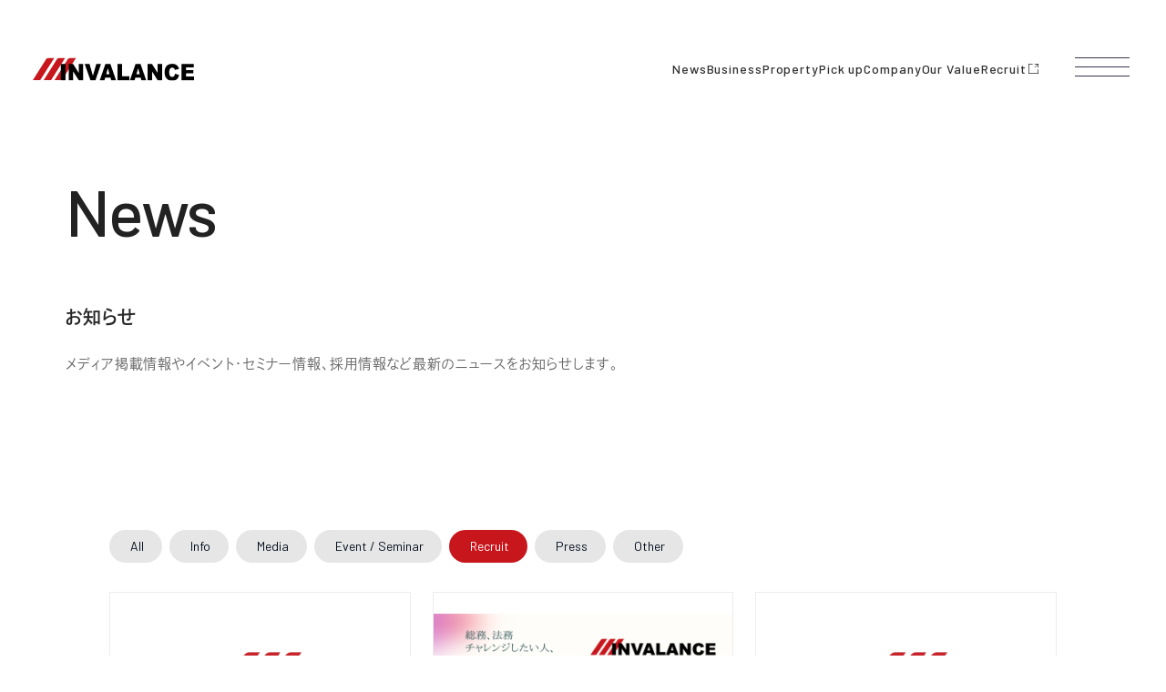

--- FILE ---
content_type: text/html; charset=UTF-8
request_url: https://invalance.jp/news/category/recruit/
body_size: 8348
content:
    <!doctype html>
<html class="no-js" lang="ja">

<head prefix="og: http://ogp.me/ns# fb: http://ogp.me/ns/fb# article: http://ogp.me/ns/article#">
    <meta charset="utf-8">
    <meta http-equiv="X-UA-Compatible" content="IE=edge,chrome=1">
    <meta name="viewport" content="width=device-width, initial-scale=1">
    
<!--META-->
<title>お知らせ｜株式会社インヴァランス - INVALANCE -</title>
<meta property="og:title" content="お知らせ｜株式会社インヴァランス - INVALANCE -"/>
<meta name="description" content="インヴァランスに関するお知らせを掲載しています。"/>
<meta property="og:description" content="インヴァランスに関するお知らせを掲載しています。"/>
<meta name="keywords" content="インヴァランス,INVALANCE,マンション経営,マンション投資,自己投資,不動産投資,企業情報,お知らせ"/>

<!--common-->
<meta property="og:locale" content="ja_JP">
<meta property="og:email" content="info@invalance.jp">
<meta property="og:site_name" content="株式会社インヴァランス - INVALANCE -"/>
<meta property="og:image" content="https://invalance.jp/assets/img/cmn/og_img.jpg"/>
<meta property="og:url" content="https://invalance.jp/news/category/recruit/">
<meta property="og:type" content="website"/>

<!--/META-->    <link rel="shortcut icon" href="https://invalance.jp/assets/favicon.ico">
    <link rel="apple-touch-icon" href="https://invalance.jp/assets/apple-touch-icon.png">
    <link rel="preconnect" href="https://fonts.googleapis.com">
    <link rel="preconnect" href="https://fonts.gstatic.com" crossorigin>
    <!--link(href!="https://fonts.googleapis.com/css2?family=Noto+Sans+JP:wght@400;500;700&family=Barlow:wght@400;500&family=Roboto+Condensed&display=swap" rel="stylesheet")-->
    <link href="https://fonts.googleapis.com/css2?family=Barlow:wght@400;500&display=swap" rel="stylesheet">
    <!--link(rel="stylesheet" href="https://use.typekit.net/dtr2hpk.css")-->
    <script>(function(d){var config={kitId:'qfv7wto',scriptTimeout:3000,async:true},h=d.documentElement,t=setTimeout(function(){h.className=h.className.replace(/\bwf-loading\b/g,"")+" wf-inactive";},config.scriptTimeout),tk=d.createElement("script"),f=false,s=d.getElementsByTagName("script")[0],a;h.className+=" wf-loading";tk.src='https://use.typekit.net/'+config.kitId+'.js';tk.async=true;tk.onload=tk.onreadystatechange=function(){a=this.readyState;if(f||a&&a!="complete"&&a!="loaded")return;f=true;clearTimeout(t);try{Typekit.load(config)}catch(e){}};s.parentNode.insertBefore(tk,s)})(document);</script>
    <link rel="stylesheet" href="https://invalance.jp/assets/css/normalize.min.css">
    <link rel="stylesheet" href="https://invalance.jp/assets/js/vendor/slick/slick.css">
    <link rel="stylesheet" href="https://invalance.jp/assets/js/vendor/slick/slick-theme.css">
    <link rel="stylesheet" href="https://invalance.jp/assets/css/main.css?200226">
    <link rel="stylesheet" href="https://invalance.jp/assets/css/page.css?200226">
    <link rel="stylesheet" href="https://invalance.jp/assets/css/wp_style.css">
        <link rel="stylesheet" href="https://invalance.jp/assets/css/style2023.css">
    <script src="https://invalance.jp/assets/js/vendor/modernizr-2.8.3-respond-1.4.2.min.js"></script>
    <!--wp_head-->
    <meta name='robots' content='max-image-preview:large'/>
<style id='wp-img-auto-sizes-contain-inline-css' type='text/css'>img:is([sizes=auto i],[sizes^="auto," i]){contain-intrinsic-size:3000px 1500px}</style>
<style id='wp-block-paragraph-inline-css' type='text/css'>.is-small-text{font-size:.875em}.is-regular-text{font-size:1em}.is-large-text{font-size:2.25em}.is-larger-text{font-size:3em}.has-drop-cap:not(:focus):first-letter{float:left;font-size:8.4em;font-style:normal;font-weight:100;line-height:.68;margin:.05em .1em 0 0;text-transform:uppercase}body.rtl .has-drop-cap:not(:focus):first-letter{float:none;margin-left:.1em}p.has-drop-cap.has-background{overflow:hidden}:root :where(p.has-background){padding:1.25em 2.375em}:where(p.has-text-color:not(.has-link-color)) a{color:inherit}p.has-text-align-left[style*="writing-mode:vertical-lr"],p.has-text-align-right[style*="writing-mode:vertical-rl"]{rotate:180deg}</style>
<style id='wp-block-heading-inline-css' type='text/css'>h1:where(.wp-block-heading).has-background,h2:where(.wp-block-heading).has-background,h3:where(.wp-block-heading).has-background,h4:where(.wp-block-heading).has-background,h5:where(.wp-block-heading).has-background,h6:where(.wp-block-heading).has-background{padding:1.25em 2.375em}h1.has-text-align-left[style*=writing-mode]:where([style*=vertical-lr]),h1.has-text-align-right[style*=writing-mode]:where([style*=vertical-rl]),h2.has-text-align-left[style*=writing-mode]:where([style*=vertical-lr]),h2.has-text-align-right[style*=writing-mode]:where([style*=vertical-rl]),h3.has-text-align-left[style*=writing-mode]:where([style*=vertical-lr]),h3.has-text-align-right[style*=writing-mode]:where([style*=vertical-rl]),h4.has-text-align-left[style*=writing-mode]:where([style*=vertical-lr]),h4.has-text-align-right[style*=writing-mode]:where([style*=vertical-rl]),h5.has-text-align-left[style*=writing-mode]:where([style*=vertical-lr]),h5.has-text-align-right[style*=writing-mode]:where([style*=vertical-rl]),h6.has-text-align-left[style*=writing-mode]:where([style*=vertical-lr]),h6.has-text-align-right[style*=writing-mode]:where([style*=vertical-rl]){rotate:180deg}</style>
<style id='wp-block-library-inline-css' type='text/css'>:root{--wp-block-synced-color:#7a00df;--wp-block-synced-color--rgb:122 , 0 , 223;--wp-bound-block-color:var(--wp-block-synced-color);--wp-editor-canvas-background:#ddd;--wp-admin-theme-color:#007cba;--wp-admin-theme-color--rgb:0 , 124 , 186;--wp-admin-theme-color-darker-10:#006ba1;--wp-admin-theme-color-darker-10--rgb:0 , 107 , 160.5;--wp-admin-theme-color-darker-20:#005a87;--wp-admin-theme-color-darker-20--rgb:0 , 90 , 135;--wp-admin-border-width-focus:2px}@media (min-resolution:192dpi){:root{--wp-admin-border-width-focus:1.5px}}.wp-element-button{cursor:pointer}:root .has-very-light-gray-background-color{background-color:#eee}:root .has-very-dark-gray-background-color{background-color:#313131}:root .has-very-light-gray-color{color:#eee}:root .has-very-dark-gray-color{color:#313131}:root .has-vivid-green-cyan-to-vivid-cyan-blue-gradient-background{background:linear-gradient(135deg,#00d084,#0693e3)}:root .has-purple-crush-gradient-background{background:linear-gradient(135deg,#34e2e4,#4721fb 50%,#ab1dfe)}:root .has-hazy-dawn-gradient-background{background:linear-gradient(135deg,#faaca8,#dad0ec)}:root .has-subdued-olive-gradient-background{background:linear-gradient(135deg,#fafae1,#67a671)}:root .has-atomic-cream-gradient-background{background:linear-gradient(135deg,#fdd79a,#004a59)}:root .has-nightshade-gradient-background{background:linear-gradient(135deg,#330968,#31cdcf)}:root .has-midnight-gradient-background{background:linear-gradient(135deg,#020381,#2874fc)}:root{--wp--preset--font-size--normal:16px;--wp--preset--font-size--huge:42px}.has-regular-font-size{font-size:1em}.has-larger-font-size{font-size:2.625em}.has-normal-font-size{font-size:var(--wp--preset--font-size--normal)}.has-huge-font-size{font-size:var(--wp--preset--font-size--huge)}.has-text-align-center{text-align:center}.has-text-align-left{text-align:left}.has-text-align-right{text-align:right}.has-fit-text{white-space:nowrap!important}#end-resizable-editor-section{display:none}.aligncenter{clear:both}.items-justified-left{justify-content:flex-start}.items-justified-center{justify-content:center}.items-justified-right{justify-content:flex-end}.items-justified-space-between{justify-content:space-between}.screen-reader-text{border:0;clip-path:inset(50%);height:1px;margin:-1px;overflow:hidden;padding:0;position:absolute;width:1px;word-wrap:normal!important}.screen-reader-text:focus{background-color:#ddd;clip-path:none;color:#444;display:block;font-size:1em;height:auto;left:5px;line-height:normal;padding:15px 23px 14px;text-decoration:none;top:5px;width:auto;z-index:100000}html :where(.has-border-color){border-style:solid}html :where([style*=border-top-color]){border-top-style:solid}html :where([style*=border-right-color]){border-right-style:solid}html :where([style*=border-bottom-color]){border-bottom-style:solid}html :where([style*=border-left-color]){border-left-style:solid}html :where([style*=border-width]){border-style:solid}html :where([style*=border-top-width]){border-top-style:solid}html :where([style*=border-right-width]){border-right-style:solid}html :where([style*=border-bottom-width]){border-bottom-style:solid}html :where([style*=border-left-width]){border-left-style:solid}html :where(img[class*=wp-image-]){height:auto;max-width:100%}:where(figure){margin:0 0 1em}html :where(.is-position-sticky){--wp-admin--admin-bar--position-offset:var(--wp-admin--admin-bar--height,0)}@media screen and (max-width:600px){html :where(.is-position-sticky){--wp-admin--admin-bar--position-offset:0}}</style><style id='global-styles-inline-css' type='text/css'>:root{--wp--preset--aspect-ratio--square:1;--wp--preset--aspect-ratio--4-3: 4/3;--wp--preset--aspect-ratio--3-4: 3/4;--wp--preset--aspect-ratio--3-2: 3/2;--wp--preset--aspect-ratio--2-3: 2/3;--wp--preset--aspect-ratio--16-9: 16/9;--wp--preset--aspect-ratio--9-16: 9/16;--wp--preset--color--black:#000;--wp--preset--color--cyan-bluish-gray:#abb8c3;--wp--preset--color--white:#fff;--wp--preset--color--pale-pink:#f78da7;--wp--preset--color--vivid-red:#cf2e2e;--wp--preset--color--luminous-vivid-orange:#ff6900;--wp--preset--color--luminous-vivid-amber:#fcb900;--wp--preset--color--light-green-cyan:#7bdcb5;--wp--preset--color--vivid-green-cyan:#00d084;--wp--preset--color--pale-cyan-blue:#8ed1fc;--wp--preset--color--vivid-cyan-blue:#0693e3;--wp--preset--color--vivid-purple:#9b51e0;--wp--preset--gradient--vivid-cyan-blue-to-vivid-purple:linear-gradient(135deg,#0693e3 0%,#9b51e0 100%);--wp--preset--gradient--light-green-cyan-to-vivid-green-cyan:linear-gradient(135deg,#7adcb4 0%,#00d082 100%);--wp--preset--gradient--luminous-vivid-amber-to-luminous-vivid-orange:linear-gradient(135deg,#fcb900 0%,#ff6900 100%);--wp--preset--gradient--luminous-vivid-orange-to-vivid-red:linear-gradient(135deg,#ff6900 0%,#cf2e2e 100%);--wp--preset--gradient--very-light-gray-to-cyan-bluish-gray:linear-gradient(135deg,#eee 0%,#a9b8c3 100%);--wp--preset--gradient--cool-to-warm-spectrum:linear-gradient(135deg,#4aeadc 0%,#9778d1 20%,#cf2aba 40%,#ee2c82 60%,#fb6962 80%,#fef84c 100%);--wp--preset--gradient--blush-light-purple:linear-gradient(135deg,#ffceec 0%,#9896f0 100%);--wp--preset--gradient--blush-bordeaux:linear-gradient(135deg,#fecda5 0%,#fe2d2d 50%,#6b003e 100%);--wp--preset--gradient--luminous-dusk:linear-gradient(135deg,#ffcb70 0%,#c751c0 50%,#4158d0 100%);--wp--preset--gradient--pale-ocean:linear-gradient(135deg,#fff5cb 0%,#b6e3d4 50%,#33a7b5 100%);--wp--preset--gradient--electric-grass:linear-gradient(135deg,#caf880 0%,#71ce7e 100%);--wp--preset--gradient--midnight:linear-gradient(135deg,#020381 0%,#2874fc 100%);--wp--preset--font-size--small:13px;--wp--preset--font-size--medium:20px;--wp--preset--font-size--large:36px;--wp--preset--font-size--x-large:42px;--wp--preset--spacing--20:.44rem;--wp--preset--spacing--30:.67rem;--wp--preset--spacing--40:1rem;--wp--preset--spacing--50:1.5rem;--wp--preset--spacing--60:2.25rem;--wp--preset--spacing--70:3.38rem;--wp--preset--spacing--80:5.06rem;--wp--preset--shadow--natural:6px 6px 9px rgba(0,0,0,.2);--wp--preset--shadow--deep:12px 12px 50px rgba(0,0,0,.4);--wp--preset--shadow--sharp:6px 6px 0 rgba(0,0,0,.2);--wp--preset--shadow--outlined:6px 6px 0 -3px #fff , 6px 6px #000;--wp--preset--shadow--crisp:6px 6px 0 #000}:where(.is-layout-flex){gap:.5em}:where(.is-layout-grid){gap:.5em}body .is-layout-flex{display:flex}.is-layout-flex{flex-wrap:wrap;align-items:center}.is-layout-flex > :is(*, div){margin:0}body .is-layout-grid{display:grid}.is-layout-grid > :is(*, div){margin:0}:where(.wp-block-columns.is-layout-flex){gap:2em}:where(.wp-block-columns.is-layout-grid){gap:2em}:where(.wp-block-post-template.is-layout-flex){gap:1.25em}:where(.wp-block-post-template.is-layout-grid){gap:1.25em}.has-black-color{color:var(--wp--preset--color--black)!important}.has-cyan-bluish-gray-color{color:var(--wp--preset--color--cyan-bluish-gray)!important}.has-white-color{color:var(--wp--preset--color--white)!important}.has-pale-pink-color{color:var(--wp--preset--color--pale-pink)!important}.has-vivid-red-color{color:var(--wp--preset--color--vivid-red)!important}.has-luminous-vivid-orange-color{color:var(--wp--preset--color--luminous-vivid-orange)!important}.has-luminous-vivid-amber-color{color:var(--wp--preset--color--luminous-vivid-amber)!important}.has-light-green-cyan-color{color:var(--wp--preset--color--light-green-cyan)!important}.has-vivid-green-cyan-color{color:var(--wp--preset--color--vivid-green-cyan)!important}.has-pale-cyan-blue-color{color:var(--wp--preset--color--pale-cyan-blue)!important}.has-vivid-cyan-blue-color{color:var(--wp--preset--color--vivid-cyan-blue)!important}.has-vivid-purple-color{color:var(--wp--preset--color--vivid-purple)!important}.has-black-background-color{background-color:var(--wp--preset--color--black)!important}.has-cyan-bluish-gray-background-color{background-color:var(--wp--preset--color--cyan-bluish-gray)!important}.has-white-background-color{background-color:var(--wp--preset--color--white)!important}.has-pale-pink-background-color{background-color:var(--wp--preset--color--pale-pink)!important}.has-vivid-red-background-color{background-color:var(--wp--preset--color--vivid-red)!important}.has-luminous-vivid-orange-background-color{background-color:var(--wp--preset--color--luminous-vivid-orange)!important}.has-luminous-vivid-amber-background-color{background-color:var(--wp--preset--color--luminous-vivid-amber)!important}.has-light-green-cyan-background-color{background-color:var(--wp--preset--color--light-green-cyan)!important}.has-vivid-green-cyan-background-color{background-color:var(--wp--preset--color--vivid-green-cyan)!important}.has-pale-cyan-blue-background-color{background-color:var(--wp--preset--color--pale-cyan-blue)!important}.has-vivid-cyan-blue-background-color{background-color:var(--wp--preset--color--vivid-cyan-blue)!important}.has-vivid-purple-background-color{background-color:var(--wp--preset--color--vivid-purple)!important}.has-black-border-color{border-color:var(--wp--preset--color--black)!important}.has-cyan-bluish-gray-border-color{border-color:var(--wp--preset--color--cyan-bluish-gray)!important}.has-white-border-color{border-color:var(--wp--preset--color--white)!important}.has-pale-pink-border-color{border-color:var(--wp--preset--color--pale-pink)!important}.has-vivid-red-border-color{border-color:var(--wp--preset--color--vivid-red)!important}.has-luminous-vivid-orange-border-color{border-color:var(--wp--preset--color--luminous-vivid-orange)!important}.has-luminous-vivid-amber-border-color{border-color:var(--wp--preset--color--luminous-vivid-amber)!important}.has-light-green-cyan-border-color{border-color:var(--wp--preset--color--light-green-cyan)!important}.has-vivid-green-cyan-border-color{border-color:var(--wp--preset--color--vivid-green-cyan)!important}.has-pale-cyan-blue-border-color{border-color:var(--wp--preset--color--pale-cyan-blue)!important}.has-vivid-cyan-blue-border-color{border-color:var(--wp--preset--color--vivid-cyan-blue)!important}.has-vivid-purple-border-color{border-color:var(--wp--preset--color--vivid-purple)!important}.has-vivid-cyan-blue-to-vivid-purple-gradient-background{background:var(--wp--preset--gradient--vivid-cyan-blue-to-vivid-purple)!important}.has-light-green-cyan-to-vivid-green-cyan-gradient-background{background:var(--wp--preset--gradient--light-green-cyan-to-vivid-green-cyan)!important}.has-luminous-vivid-amber-to-luminous-vivid-orange-gradient-background{background:var(--wp--preset--gradient--luminous-vivid-amber-to-luminous-vivid-orange)!important}.has-luminous-vivid-orange-to-vivid-red-gradient-background{background:var(--wp--preset--gradient--luminous-vivid-orange-to-vivid-red)!important}.has-very-light-gray-to-cyan-bluish-gray-gradient-background{background:var(--wp--preset--gradient--very-light-gray-to-cyan-bluish-gray)!important}.has-cool-to-warm-spectrum-gradient-background{background:var(--wp--preset--gradient--cool-to-warm-spectrum)!important}.has-blush-light-purple-gradient-background{background:var(--wp--preset--gradient--blush-light-purple)!important}.has-blush-bordeaux-gradient-background{background:var(--wp--preset--gradient--blush-bordeaux)!important}.has-luminous-dusk-gradient-background{background:var(--wp--preset--gradient--luminous-dusk)!important}.has-pale-ocean-gradient-background{background:var(--wp--preset--gradient--pale-ocean)!important}.has-electric-grass-gradient-background{background:var(--wp--preset--gradient--electric-grass)!important}.has-midnight-gradient-background{background:var(--wp--preset--gradient--midnight)!important}.has-small-font-size{font-size:var(--wp--preset--font-size--small)!important}.has-medium-font-size{font-size:var(--wp--preset--font-size--medium)!important}.has-large-font-size{font-size:var(--wp--preset--font-size--large)!important}.has-x-large-font-size{font-size:var(--wp--preset--font-size--x-large)!important}</style>

<style id='classic-theme-styles-inline-css' type='text/css'>.wp-block-button__link{color:#fff;background-color:#32373c;border-radius:9999px;box-shadow:none;text-decoration:none;padding:calc(.667em + 2px) calc(1.333em + 2px);font-size:1.125em}.wp-block-file__button{background:#32373c;color:#fff;text-decoration:none}</style>
<link rel="https://api.w.org/" href="https://invalance.jp/wp-json/"/><link rel="alternate" title="JSON" type="application/json" href="https://invalance.jp/wp-json/wp/v2/categories/17"/>    <!--/wp_head-->
    
      
    <!-- Google Tag Manager -->  
  <script>(function(w,d,s,l,i){w[l]=w[l]||[];w[l].push({'gtm.start':new Date().getTime(),event:'gtm.js'});var f=d.getElementsByTagName(s)[0],j=d.createElement(s),dl=l!='dataLayer'?'&l='+l:'';j.async=true;j.src='https://www.googletagmanager.com/gtm.js?id='+i+dl;f.parentNode.insertBefore(j,f);})(window,document,'script','dataLayer','GTM-MDMWFWX');</script>
 <!-- End Google Tag Manager -->
</head>

<body class="archive category category-recruit category-17 wp-theme-invalance_20">

<!-- Google Tag Manager (noscript) -->
<noscript><iframe src="https://www.googletagmanager.com/ns.html?id=GTM-MDMWFWX" height="0" width="0" style="display:none;visibility:hidden"></iframe></noscript>
<!-- End Google Tag Manager (noscript) -->

<svg class="u-d_none" version="1.1" xmlns="http://www.w3.org/2000/svg">
  <symbol id="ico_arw_right" viewBox="0 0 16 9">
    <polygon points="11.4,8.9 10.6,8.1 13.8,5 0,5 0,4 13.8,4 10.6,0.9 11.4,0.1 15.7,4.5"></polygon>
  </symbol>
  <symbol id="ico_arw_left" viewBox="0 0 16 9">
    <polygon points="4.4,0.1 5.1,0.9 1.9,4 15.7,4 15.7,5 1.9,5 5.1,8.1 4.4,8.9 0,4.5"></polygon>
  </symbol>
</svg>
    <div class="l-header-container js-header">
      <header class="l-header">
        <div class="l-header_inner flex">
          <h1 class="p-header_logo"><a class="c-header_logo" href="https://invalance.jp/"><img src="https://invalance.jp/assets/img/cmn/invalance_logo.svg" alt="株式会社インヴァランス"></a></h1>
          <nav class="p-header_nav">
            <ul class="p-header_nav-list flex">
              <li class="p-header_nav-item"><a class="p-header_nav-link" href="https://invalance.jp/news/">News</a></li>
              <li class="p-header_nav-item"><a class="p-header_nav-link" href="https://invalance.jp/business/">Business</a></li>
              <li class="p-header_nav-item"><a class="p-header_nav-link" href="https://invalance.jp/business/property/">Property</a></li>
              <li class="p-header_nav-item"><a class="p-header_nav-link" href="https://invalance.jp/pickup/">Pick up</a></li>
              <li class="p-header_nav-item"><a class="p-header_nav-link" href="https://invalance.jp/company/">Company</a></li>
              <li class="p-header_nav-item"><a class="p-header_nav-link" href="https://invalance.jp/value/">Our Value</a></li>
              <li class="p-header_nav-item"><a class="p-header_nav-link" href="https://recruiting.invalance.jp/" target="_blank">Recruit<svg width="11" height="11"><use href="/assets/img/cmn/icon_use.svg#blank"></use></svg></a></li>
            </ul>
          </nav>
        </div>
        <div class="p-header_btn js-gnav-btn"><span class="p-header_btn-line"></span><span class="p-header_btn-line"></span><span class="p-header_btn-line"></span></div>
        <div class="p-header_menu js-gnav-content">
          <div class="p-header_menu-inner">
            <div class="p-header_menu-title">
              <div class="p-header_menu-logo"><a href="/"><img src="https://invalance.jp/assets/img/cmn/invalance_logo_w.svg" alt="株式会社インヴァランス"></a></div>
            </div>
            <div class="p-header_main-menu">
              <ul class="p-header_main-menu_list flex">
                <li class="p-header_main-menu_item"><a class="p-header_main-menu_link ff-en js-toggle_menu-btn" href="https://invalance.jp/news/">News</a><span class="p-header_main-menu_more"></span>
                  <ul class="p-header_branch js-toggle_menu-content">
                    <li class="p-header_branch-item sp"><a class="p-header_branch-link" href="https://invalance.jp/news/"> Newsトップ</a></li>
                    <li class="p-header_branch-item"><a class="p-header_branch-link" href="https://invalance.jp/news/category/press/#nav"> プレス</a></li>
                    <li class="p-header_branch-item"><a class="p-header_branch-link" href="https://invalance.jp/news/category/media/#nav"> メディア掲載</a></li>
                    <li class="p-header_branch-item"><a class="p-header_branch-link" href="https://invalance.jp/news/category/event/#nav"> イベント / セミナー</a></li>
                    <li class="p-header_branch-item"><a class="p-header_branch-link" href="https://invalance.jp/news/category/recruit/#nav"> 採用</a></li>
                    <li class="p-header_branch-item"><a class="p-header_branch-link" href="https://invalance.jp/news/category/other/#nav"> その他</a></li>
                  </ul>
                </li>
                <li class="p-header_main-menu_item"><a class="p-header_main-menu_link ff-en js-toggle_menu-btn" href="https://invalance.jp/pickup/">Pick up</a><span class="p-header_main-menu_more"></span>
                  <ul class="p-header_branch js-toggle_menu-content">
                    <li class="p-header_branch-item sp"><a class="p-header_branch-link" href="https://invalance.jp/pickup/"> Pick upトップ</a></li>
                    <li class="p-header_branch-item"><a class="p-header_branch-link" href="https://invalance.jp/pickup/#hotel"> HOTEL</a></li>
                    <li class="p-header_branch-item"><a class="p-header_branch-link" href="https://invalance.jp/pickup/#smarthome"> SMARTHOME</a></li>
                    <li class="p-header_branch-item"><a class="p-header_branch-link" href="https://invalance.jp/pickup/#parasol"> PARASOL</a></li>
                    <li class="p-header_branch-item"><a class="p-header_branch-link" href="https://invalance.jp/pickup/#investment"> CREVISTA</a></li>
                    <li class="p-header_branch-item"><a class="p-header_branch-link" href="https://invalance.jp/pickup/#crowd_72"> 72CROWD</a></li>
                    <li class="p-header_branch-item"><a class="p-header_branch-link" href="https://invalance.jp/pickup/#site_72"> 72</a></li>
                  </ul>
                </li>
                <li class="p-header_main-menu_item"><a class="p-header_main-menu_link ff-en js-toggle_menu-btn" href="https://invalance.jp/business/">Business</a><span class="p-header_main-menu_more"></span>
                  <ul class="p-header_branch js-toggle_menu-content">
                    <li class="p-header_branch-item sp"><a class="p-header_branch-link" href="https://invalance.jp/business/"> Businessトップ</a></li>
                    <li class="p-header_branch-item"><a class="p-header_branch-link" href="https://invalance.jp/business/development/"> 開発</a></li>
                    <li class="p-header_branch-item"><a class="p-header_branch-link" href="https://invalance.jp/business/design/"> 設計</a></li>
                    <li class="p-header_branch-item"><a class="p-header_branch-link" href="https://invalance.jp/business/sales/"> 販売（投資）</a></li>
                    <li class="p-header_branch-item"><a class="p-header_branch-link" href="https://invalance.jp/business/contract/"> 業務</a></li>
                    <li class="p-header_branch-item"><a class="p-header_branch-link" href="https://invalance.jp/business/rent/"> 賃貸</a></li>
                    <li class="p-header_branch-item"><a class="p-header_branch-link" href="https://invalance.jp/business/management/"> 建物</a></li>
                  </ul>
                </li>
                <li class="p-header_main-menu_item"><a class="p-header_main-menu_link ff-en js-toggle_menu-btn" href="https://invalance.jp/company/">Company</a><span class="p-header_main-menu_more"></span>
                  <ul class="p-header_branch js-toggle_menu-content">
                    <li class="p-header_branch-item sp"><a class="p-header_branch-link" href="https://invalance.jp/company/"> Companyトップ</a></li>
                    <li class="p-header_branch-item"><a class="p-header_branch-link" href="https://invalance.jp/company/philosophy/"> 理念・VISION</a></li>
                    <!--<li class="p-header_branch-item"><a class="p-header_branch-link" href="https://invalance.jp/company/message/"> 社長挨拶</a></li>-->
                    <li class="p-header_branch-item"><a class="p-header_branch-link" href="https://invalance.jp/company/brand/"> ブランド紹介</a></li>
                  </ul>
                </li>
                <li class="p-header_main-menu_item"><a class="p-header_main-menu_link ff-en js-toggle_menu-btn" href="https://invalance.jp/value/">Our Value</a><span class="p-header_main-menu_more"></span>
                  <ul class="p-header_branch js-toggle_menu-content">
                    <li class="p-header_branch-item sp"><a class="p-header_branch-link" href="https://mag.invalance.jp/" target="_blank"> iMAG</a></li>
                  </ul>
                </li>
                <li class="p-header_main-menu_item"><a class="p-header_main-menu_link ff-en" href="https://recruiting.invalance.jp/" target="_blank">Recruit</a><span class="p-header_main-menu_blank"></span>
                </li>
              </ul>
              <p class="p-header_contact ff-en"><a class="c-round_btn" href="https://invalance.jp/contact/">Contact</a></p>
            </div>
            <dl class="p-header_menu-address p-address">
              <dt class="ff-en">Office</dt>
              <dd class="p-address-txt">
                <address>
                  〒151-0053<br>東京都渋谷区代々木2-1-1 <br class="no-sp">新宿マインズタワー 17階<br>TEL：<a href="tel:0353027177" class="tel">03-5302-7177</a></address>
              </dd>
              <dd class="p-address-map"><a class="p-address-map-link ff-en" href="https://invalance.jp/company/#access">Access</a></dd>
            </dl>
            <div class="p-header_sub-nav p-sub_nav">
              <ul class="p-sub_nav_list flex">
                <li class="p-sub_nav_item"><a class="p-sub_nav_link" href="https://invalance.jp/policy/">プライバシーポリシー</a></li>
                <li class="p-sub_nav_item"><a class="p-sub_nav_link" href="https://invalance.jp/regulation/">サイトのご利用について</a></li>
                <li class="p-sub_nav_item"><a class="p-sub_nav_link" href="https://invalance.jp/antisocial/">反社会勢力排除に関する基本方針</a></li>
                <li class="p-sub_nav_item"><a class="p-sub_nav_link" href="https://www.kentaku.co.jp/site/securitypolicy/" target="_blank">情報セキュリティポリシー</a></li>
              </ul>
            </div>
            <div class="p-header_copyright ff-en">
              <div class="p-header_icons">
                <ul class="p-sns">
                  <!--<li class="c-icon_youtube"><a href="https://www.youtube.com/channel/UCQDXUQ44LX-2vVzZVIUz1bg" target="_blank"><img src="https://invalance.jp/assets/img/cmn/sns_youtube.svg" alt="Youtubeチャンネルへ"></a></li>-->
                  <li class="c-icon_instagram"><a href="https://www.instagram.com/invalance/?hl=ja" target="_blank"><img src="https://invalance.jp/assets/img/cmn/sns_instagram.svg" alt="Instagramへ"></a></li>
                  <li class="c-icon_x"><a href="https://twitter.com/invalance_pr" target="_blank"><img src="https://invalance.jp/assets/img/cmn/sns_x.svg" alt="Xへ"></a></li>
                </ul>
              </div>
              <p class="c-copyright">©2023 INVALANCE LTD.</p>
            </div>
          </div>
        </div>
      </header>
    </div><!--.l-header-container-->
<div class="news-title">
  <div class="title-wrapper container">
    <h1 class="page-ttl page-ttl__secondly">
      <span class="ttl ff-en">News</span>
      <span class="kana">お知らせ</span>
    </h1>
    <p class="txt mg-narrow">メディア掲載情報や<br class="sp">イベント・セミナー情報、採用情報など<br class="sp-tab">最新のニュースをお知らせします。</p>
  <!--.title-wrapper--></div>
</div>

<div id="nav" class="main-container">

    <!--.news-archive-->
    <section class="news-archive container-margin">
        <div class="container">

            <div class="news-header flex-m">
                <div class="sp-slider">
                    <div>
                        <ul class="tab-nav ff-en">
                            <li class="all ">
                                <a class="toggle" href="https://invalance.jp/news/#nav">All</a>
                            </li>
                            <li><a class="toggle" href="https://invalance.jp/news/category/info/#nav" title="Info">Info</a></li><li><a class="toggle" href="https://invalance.jp/news/category/media/#nav" title="Media">Media</a></li><li><a class="toggle" href="https://invalance.jp/news/category/event/#nav" title="Event / Seminar">Event / Seminar</a></li><li class="js-active"><a class="toggle" href="https://invalance.jp/news/category/recruit/#nav" title="Recruit">Recruit</a></li><li><a class="toggle" href="https://invalance.jp/news/category/press/#nav" title="Press">Press</a></li><li><a class="toggle" href="https://invalance.jp/news/category/other/#nav" title="Other">Other</a></li>                        </ul>
                    </div>
                </div>
                <!--.news-header-->
            </div>

                            <ul class="archive-list">
                                            <li>

<a href="https://invalance.jp/news/1166/">
            <p class="archive-list_img"><img src="https://invalance.jp/assets/img/news/archive_img/arch_recruit.png" alt=""></p>
        <p class="posted-on ff-en">
                <span class="entry-date">2024.08.30</span>
        <span class="category">Recruit</span>
    </p>
    <h2>｢2Days サマーインターンシップ｣を実施</h2>
</a></li>
                                            <li>

<a href="https://invalance.jp/news/1127/">
            <p class="archive-list_img"><img src="https://invalance.jp/wp-content/uploads/2024/06/7b66696921b1164acff3417de95caff3-732x384.png" alt=""></p>
        <p class="posted-on ff-en">
                <span class="entry-date">2024.06.11</span>
        <span class="category">Recruit</span>
    </p>
    <h2>中途採用募集のお知らせ</h2>
</a></li>
                                            <li>

<a href="https://invalance.jp/news/1068/">
            <p class="archive-list_img"><img src="https://invalance.jp/assets/img/news/archive_img/arch_recruit.png" alt=""></p>
        <p class="posted-on ff-en">
                <span class="entry-date">2024.03.01</span>
        <span class="category">Recruit</span>
    </p>
    <h2>採用サイトリニューアルのお知らせ</h2>
</a></li>
                                            <li>

<a href="https://invalance.jp/news/763/">
            <p class="archive-list_img"><img src="https://invalance.jp/assets/img/news/archive_img/arch_recruit.png" alt=""></p>
        <p class="posted-on ff-en">
                <span class="entry-date">2021.12.06</span>
        <span class="category">Recruit</span>
    </p>
    <h2>2023年度卒新卒採用 アイデアで理想を実現する～オンライン会社説明会～12月開催</h2>
</a></li>
                                            <li>

<a href="https://invalance.jp/news/760/">
            <p class="archive-list_img"><img src="https://invalance.jp/assets/img/news/archive_img/arch_recruit.png" alt=""></p>
        <p class="posted-on ff-en">
                <span class="entry-date">2021.12.06</span>
        <span class="category">Recruit</span>
    </p>
    <h2>社員インタビュー、追加のお知らせ</h2>
</a></li>
                                            <li>

<a href="https://invalance.jp/news/703/">
            <p class="archive-list_img"><img src="https://invalance.jp/assets/img/news/archive_img/arch_recruit.png" alt=""></p>
        <p class="posted-on ff-en">
                <span class="entry-date">2021.03.17</span>
        <span class="category">Recruit</span>
    </p>
    <h2>2022年度卒新卒採用 アイデアで理想を実現する～オンライン会社説明会～4月開催</h2>
</a></li>
                                            <li>

<a href="https://invalance.jp/news/678/">
            <p class="archive-list_img"><img src="https://invalance.jp/assets/img/news/archive_img/arch_recruit.png" alt=""></p>
        <p class="posted-on ff-en">
                <span class="entry-date">2021.02.16</span>
        <span class="category">Recruit</span>
    </p>
    <h2>社員インタビュー、追加のお知らせ</h2>
</a></li>
                                            <li>

<a href="https://invalance.jp/news/640/">
            <p class="archive-list_img"><img src="https://invalance.jp/assets/img/news/archive_img/arch_recruit.png" alt=""></p>
        <p class="posted-on ff-en">
                <span class="entry-date">2020.11.27</span>
        <span class="category">Recruit</span>
    </p>
    <h2>社員インタビュー、追加のお知らせ</h2>
</a></li>
                                            <li>

<a href="https://invalance.jp/news/198/">
            <p class="archive-list_img"><img src="https://invalance.jp/assets/img/news/archive_img/arch_recruit.png" alt=""></p>
        <p class="posted-on ff-en">
                <span class="entry-date">2020.06.03</span>
        <span class="category">Recruit</span>
    </p>
    <h2>アイデアで理想を実現する～オンライン会社説明会～</h2>
</a></li>
                                    </ul>
                        <!-- .container -->
        </div>
        <!--.news-archive-->
    </section>

    
    
    <!-- #main-container -->
</div>


<div class="l-footer_container">
  <nav class="p-breadcrumbs container"><ul class="p-breadcrumbs_list"><li class="p-breadcrumbs_item"><a class="p-breadcrumbs_link" href="https://invalance.jp"><span>Home</span></a></li><li class="p-breadcrumbs_item"><a class="p-breadcrumbs_link" href="/news/">お知らせ</a></li><li class="p-breadcrumbs_item"><span>Recruit</span></li></ul></nav>
  <div class="l-footer">
    <div class="l-footer_inner">
      <div class="l-footer_main flex">
        <div class="p-footer_primary">
          <h3 class="p-footer_logo"><a href="https://invalance.jp/"><img src="https://invalance.jp/assets/img/cmn/invalance_logo_w.svg" alt="株式会社インヴァランス"></a></h3>
        </div>
        <div class="p-footer_secondary">
          <ul class="p-footer_main-menu">
            <li class="p-footer_main-menu_item"><a class="p-footer_main-menu_link" href="https://invalance.jp/news/">News</a></li>
            <li class="p-footer_main-menu_item"><a class="p-footer_main-menu_link" href="https://invalance.jp/business/">Business</a></li>
            <li class="p-footer_main-menu_item"><a class="p-footer_main-menu_link" href="https://invalance.jp/business/property/">Property</a></li>
            <li class="p-footer_main-menu_item"><a class="p-footer_main-menu_link" href="https://invalance.jp/pickup/">Pick up</a></li>
          </ul>
          <ul class="p-footer_main-menu">
            <li class="p-footer_main-menu_item"><a class="p-footer_main-menu_link" href="https://invalance.jp/company/">Company</a></li>
            <li class="p-footer_main-menu_item"><a class="p-footer_main-menu_link" href="https://mag.invalance.jp/" target="_blank">iMAG <svg width="12" height="12"><use href="/assets/img/cmn/icon_use.svg#blank"></use></svg></a></li>
            <li class="p-footer_main-menu_item"><a class="p-footer_main-menu_link" href="https://recruiting.invalance.jp/" target="_blank">Recruit <svg width="12" height="12"><use href="/assets/img/cmn/icon_use.svg#blank"></use></svg></a></li>
            <li class="p-footer_main-menu_item"><a class="p-footer_main-menu_link" href="https://invalance.jp/contact/">Contact</a></li>
          </ul>
          <dl class="p-footer_address p-address">
            <dt class="ff-en">Office</dt>
            <dd class="p-address-txt">
              <address>
                〒151-0053<br>東京都渋谷区代々木2-1-1 新宿マインズタワー 17階<br>TEL：<a href="tel:0353027177" class="tel">03-5302-7177</a></address>
            </dd>
            <dd class="p-address-map"><a class="p-address-map-link ff-en" href="https://invalance.jp/company/#access">Access</a></dd>
          </dl>
        </div>
        <div class="p-footer_icons">
          <ul class="p-sns">
            <!-- <li class="c-icon_youtube"><a href="https://www.youtube.com/channel/UCQDXUQ44LX-2vVzZVIUz1bg" target="_blank"><img src="https://invalance.jp/assets/img/cmn/sns_youtube.svg" alt="Youtubeチャンネルへ"></a></li>-->
            <li class="c-icon_instagram"><a href="https://www.instagram.com/invalance/?hl=ja" target="_blank"><img src="https://invalance.jp/assets/img/cmn/sns_instagram.svg" alt="Instagramへ"></a></li>
            <li class="c-icon_x"><a href="https://twitter.com/invalance_pr" target="_blank"><img src="https://invalance.jp/assets/img/cmn/sns_x.svg" alt="Xへ"></a></li>
          </ul>
        </div>
      </div>
      <div class="l-footer_sub">
        <div class="p-footer_copyright ff-en">
          <p class="c-copyright">©2023 INVALANCE LTD.</p>
        </div>
        <div class="p-footer_sub-nav p-sub_nav">
          <ul class="p-sub_nav_list flex">
            <li class="p-sub_nav_item"><a class="p-sub_nav_link" href="https://invalance.jp/policy/">プライバシーポリシー</a></li>
            <li class="p-sub_nav_item"><a class="p-sub_nav_link" href="https://invalance.jp/regulation/">サイトのご利用について</a></li>
            <li class="p-sub_nav_item"><a class="p-sub_nav_link" href="https://invalance.jp/antisocial/">反社会勢力排除に関する基本方針</a></li>
            <li class="p-sub_nav_item"><a class="p-sub_nav_link" href="https://www.kentaku.co.jp/site/securitypolicy/" target="_blank">情報セキュリティポリシー</a></li>
          </ul>
        </div>
        <div class="p-footer_mark c-p_mark"><img src="https://invalance.jp/assets/img/cmn/ft_p_mark.png" alt="プライバシーマーク"></div>
      </div>
    </div>
  </div>
</div><!--.l-footer_container-->

<p class="pagetop"><a href="#" class="ff-en">Page top</a></p>

<script src="https://invalance.jp/assets/lib/gsap/gsap.min.js"></script>
<script src="https://invalance.jp/assets/lib/gsap/ScrollTrigger.min.js"></script>
<script src="https://ajax.googleapis.com/ajax/libs/jquery/3.7.1/jquery.min.js"></script>
<script>window.jQuery||document.write('<script src="https://www.invalance.jp/assets/js/vendor/jquery-3.7.1.min.js"><\/script>')</script>

<script src="https://invalance.jp/assets/js/vendor/picturefill.min.js"></script>
<script src="https://invalance.jp/assets/js/vendor/slick/slick.min.js"></script>
<script src="https://invalance.jp/assets/js/vendor/jquery.matchHeight-min.js"></script>
<script src="https://invalance.jp/assets/js/vendor/megamenu.js"></script>
<script src="https://invalance.jp/assets/js/ScrollMagic.min.js"></script>

<script src="https://invalance.jp/assets/js/main.js"></script>

<script src="https://invalance.jp/assets/js/common.js"></script>

<!-- wp_footer -->
<script type="speculationrules">
{"prefetch":[{"source":"document","where":{"and":[{"href_matches":"/*"},{"not":{"href_matches":["/wp-*.php","/wp-admin/*","/wp-content/uploads/*","/wp-content/*","/wp-content/plugins/*","/wp-content/themes/invalance_20/*","/*\\?(.+)"]}},{"not":{"selector_matches":"a[rel~=\"nofollow\"]"}},{"not":{"selector_matches":".no-prefetch, .no-prefetch a"}}]},"eagerness":"conservative"}]}
</script>
<!-- /wp_footer -->

<script>$(function(){$(".mw_wp_form .contact-cat").change(function(){var obj=$(".mw_wp_form .contact-cat");if(obj.value==""){$(obj).css("color","#c5c5c5");}else{$(obj).css("color","#050f1e");}return false;});});function policycheck(){if($('.mw_wp_form #policy-1').prop('checked')==false){$('.mw_wp_form #submit').prop('disabled',true);}else{$('.mw_wp_form #submit').prop('disabled',false);}};$(document).ready(function(){$('.mw_wp_form #submit').prop('disabled',true);policycheck();});$(function(){$('.mw_wp_form #policy-1').on('click',function(){policycheck();});});</script>

</body>

</html>


--- FILE ---
content_type: text/css
request_url: https://invalance.jp/assets/css/main.css?200226
body_size: 8868
content:
/*! HTML5 Boilerplate v5.0 | MIT License | http://h5bp.com/ */

html {
    color: #050f1e;
    font-size: 62.5%;
}

hr {
    display: block;
    height: 1px;
    border: 0;
    border-top: 1px solid #dcdcdc;
    margin: 1em 0;
    padding: 0;
}

audio,
canvas,
iframe,
img,
svg,
video {
    vertical-align: middle;
}

fieldset {
    border: 0;
    margin: 0;
    padding: 0;
}

textarea {
    resize: vertical;
}

.browserupgrade {
    margin: 0.2em 0;
    background: #ccc;
    color: #000;
    padding: 0.2em 0;
}

/* ========================================
    common-style
   ======================================== */

body {
  font-size: 1.6rem;
  font-family: 'Noto Sans JP',"Hiragino Sans W3", "Hiragino Kaku Gothic ProN", "ヒラギノ角ゴ ProN W3", "メイリオ", Meiryo, "ＭＳ Ｐゴシック", "MS PGothic", sans-serif;
  font-weight: 400;
  -webkit-font-smoothing: antialiased;
  -moz-osx-font-smoothing: grayscale;
  color: #050f1e;
  background: #FFF;
}
img {
  width: 100%;
}
p {
  margin: 0;
}
a{
  color: #c8161d;
	transition: all 0.2s;
  border: 0;
}
a:visited {
  color: #c8161d;
}
a:not(.btn-primary):not(.txt-link):hover, a:not(.btn-primary):not(.txt-link):focus, a:not(.btn-primary):not(.txt-link):active,
button:hover {
  color: #c8161d;
  opacity: 0.68; filter: alpha(opacity=68);
}
ul, ol.ls-none {
  margin: 0; padding: 0;
}
ul li, ol.ls-none > li {
  list-style: none;
  margin: 0; padding: 0;
}
ol > li {
  line-height: 1.5;
  margin-bottom: .5em;
  box-sizing: border-box;
}
ol > li ol.ls-side {
  margin-left: 3em;
}
ol.ls-side {
  list-style: none;
  margin: 0 0 0 1.5em; padding: 0;
  counter-reset: item;
}
ol.ls-side > li{
  position: relative;
}
ol.ls-side > li:before {
  counter-increment: item;
  content: counter(item)'）';
  position: absolute; top:0; left:-1.5em;
}
ol.ls-indent > li .li-col {
  display: flex;
}
ol.ls-indent > li .li-col span {
  display: inline-block;
  line-height: 2;
}
ol.ls-indent > li .li-col .li-number {
  width: 3em;
}
ol.ls-indent > li .li-col .txt {
  width: calc(100% - 3em);
}
ol.lh-x-large > li {
  margin-bottom: 30px;
}
ol.lh-large > li {
  margin-bottom: 16px;
}
ol.no-margin {
  margin-left: -0.5em;
}
ul.ls-rc li {
  position: relative;
  margin-bottom: .875rem;
  padding-left: 1.35em;
}
ul.ls-rc li::before {
	content:"";
	display:block;
	width: 8px; height: 8px;
  border-radius: 50%;
  position: absolute; left: .35em; top: 0.6em; 
  background: #c8161d;
}
.li-no-style > li {
  list-style: disc;
  margin: 0 0 0 1.5em; padding: 0;
}
address {
  font-style: normal;
  margin: 0;
}
.container,
.container-s {
  margin-left: 16px;
  margin-right: 16px;
}
.tab, .pc {
  display: none;
}
@media only screen and (max-width: 767px) {
  .no-sp { display: none;}
  .container .container-s {
    margin-left: 0;
    margin-right: 0;
  }
}
@media print, screen and (min-width: 768px) {
  .sp { display: none;}
  .flex { display: flex;}
  .container-margin { margin: 0 24px; }
  .container,
  .container-s {
    margin-left: 40px;
    margin-right: 40px;
  }
}
@media screen and (min-width:768px) and ( max-width:979px) {
  .tab { display: block;}
  .no-tab { display: none;}
}
@media print, screen and (min-width: 980px) {
  .flex-m { display: flex;}
  .pc { display: block;}
  .no-pc { display: none;}
  .sp-tab, .sp, .tab { display: none;}
  .container-margin { margin-left:24px; margin-right:24px; }
  .container-s { width: 756px; margin-left:auto; margin-right: auto;}
}
@media only screen and (min-width: 1194px) {
  .container { width: 1146px; margin-left: auto; margin-right: auto; }
}
@media only screen and (min-width: 1366px) {
  .pc-m { display: none;}
  .flex-l { display: flex;}
}

/* --------------------
    font
   -------------------- */

h1,h2,h3,h4,h5,h6 { margin: 0; padding: 0; font-weight: 500;}

.fs-xxlarge  {
  font-size: 24px;
  line-height: 1.5;
  margin-top: -10px;
  margin-bottom: 24px;
  font-weight: 500;
}
.fs-xlarge, .fs-cmn-32 { 
  font-size: 24px; line-height: 1.55;
}
.fs-xlarge-s,
.layout-set .col-txt .col-header { 
  font-size: 28px; line-height: 1.55;
}
.fs-large { font-size: 1.8rem;}
.fs-medium, p, th, td, li,
form input , form select , form textarea , form input#submit {
  font-size: 1.6rem;
}
.fs-small,
form .privacy-inframe p,
form .input_wrapper li .col-R > .error{
  font-size: 1.4rem;
}
.fs-x-small { font-size: 1.2rem;}

p.fs-xlarge,
p.fs-large,
p.fs-medium,
p.fs-small,
p.fs-x-small,
.txt { line-height: 2;}


.fw-bold { font-weight: 700;}
.fc-red , .error { color: #c8161d;}
.fls-narrow { letter-spacing: -.05em;}
.flh-narrow , p.flh-narrow { line-height: 1.5;}

.ff-en,
.main-menu > li > a,
.contact .tel-wrapper .box-wrapper li .tel,
.pagenation > *,
.related-posts-title {
  font-family: 'Roboto Condensed', sans-serif;
  font-weight: 400;
  font-style: normal;
  letter-spacing: 0.075em;
  /* text-transform: uppercase; */
  box-sizing: border-box;
}
.txt-left { text-align: left;}
.txt-right { text-align: right;}
.txt-center { text-align: center;}
.txt-center-pc { text-align: left;}
.kana {
  font-weight: 500;
  font-size: 14px;
  color: #737d8c;
}
.sap {
	font-size: xx-small;
	vertical-align: top;
	position: relative;
	top: 0;
	padding: 0 0.2em 0 0;
  white-space: nowrap;
}
.h1-middle {
  font-size: 20px;
  font-weight: 500;
}
@media only screen and (max-width: 767px) {
  .fls-narrow-sp { letter-spacing: -.05em;}
  .sp-txt-left { text-align: left !important;}
}
@media print, screen and (min-width: 768px) {
  .fs-xlarge, .fs-xlarge-s,
  .section-h1 .ff-en { font-size: 32px;}
  .h1-middle { font-size: 28px;}
  .layout-set .col-txt .col-header { font-size: 25px;}
  .fs-xxlarge  {
    font-size: 40px;
    text-align: center;
  }
  .txt-center-pc { text-align: center;}
  .kana {
    font-size: 16px;
  }
}


/* --------------------
   section-h1
   -------------------- */

.section-h1 {
  padding-bottom: 23px;
  text-align: center;
  position: relative;
  margin-top: -2px;
  margin-bottom: 40px;
}
.group > .section-h1,
.group > .container > .section-h1 {
  margin-top: -7px;
}
.section-h1.mb-narrow {
  margin-bottom: 14px;
}
.section-h1 .ttl {
  font-size: 32px;
  line-height: 1.2;
  margin-bottom: 6px;
}
.section-h1::after {
	content:"";
	display:block;
	width: 32px; height: 2px;
	background:#c8161d;
  position: absolute; bottom:0; left: 50%;
  transform: translateX(-50%);
}
.section-h1.l-size .ttl {
  font-size: 40px;
}
.section-h1.l-size .kana {
  font-size: 16px;
}
.section-h1 + .txt {
  margin-top: -20px;
}
.page-ttl {
  text-align: center;
}
.page-ttl .parent-ttl {
  padding-bottom: 24px;
  margin-bottom: 16px;
  font-size: 16px;
  line-height: 1;
  display: block;
  position: relative;
  color: #c8161d;
}
.page-ttl .parent-ttl::after {
	content:"";
	display:block;
	width: 32px; height: 2px;
	background:#c8161d;
  position: absolute; bottom:0; left: 50%;
  transform: translateX(-50%);
}
.page-ttl .ttl,
.page-ttl-secondly .ttl {
  margin-bottom: 6px;
  font-size: 40px;
  line-height: 1.2;
  display: block;
}
.page-ttl-third {
  text-align: center;
  margin-bottom: 16px;
}
.page-ttl-third .ttl {
  margin-bottom: 8px;
  font-size: 28px;
  line-height: 1.2;
  display: block;
}
.page-ttl .kana,
.page-ttl-secondly .kana,
.page-ttl-third .kana {
  font-size: 14px;
  line-height: 1;
  display: block;
}
.page-ttl {
  position: relative;
  margin-top: 10px;
  padding-bottom: 30px;
}
.page-ttl-secondly {
  position: relative;
  margin-top: 10px;
  padding-bottom: 26px;
  margin-bottom: 16px;
}
.page-ttl-secondly::after {
	content:"";
	display:block;
	width: 32px; height: 2px;
	background:#c8161d;
  position: absolute; bottom:0; left: 0;
}
@media print, screen and (min-width: 768px) {
  .section-h1 {
    padding-bottom: 24px;
  }
  .section-h1.mb-narrow {
    margin-bottom: 16px;
  }
  .section-h1 .ttl {
    font-size: 40px;
  }
  .group > .section-h1,
  .group > .container > .section-h1 {
    margin-top: -9px;
  }
  .page-ttl .parent-ttl {
    margin-bottom: 25px;
    font-size: 20px;
  }
  .page-ttl .ttl {
    margin-bottom: 18px;
    font-size: 60px;
  }
  .page-ttl .kana,
  .page-ttl-secondly .kana {
    margin-top: -4px;
    font-size: 16px;
  }
  .page-ttl-secondly .ttl {
    font-size: 56px;
  }
  .page-ttl {
    padding-bottom: 38px;
  }
  .page-ttl-secondly {
    margin-top: -10px;
    padding-bottom: 35px;
    margin-bottom: 22px;
  }
  .page-ttl-third .ttl {
    margin-bottom: 12px;
    font-size: 40px;
  }
}

/* --------------------
   btn
   -------------------- */

.btn-wrapper, .btn-wrapper-s {
  width: 100%;
  text-align: center;
}
.btn-wrapper {
  margin: 48px 0 0;
}
.txt + .btn-wrapper {
  margin-top: calc(48px - (((1.6rem * 2) - 1.6rem) / 2));
}
.btn-wrapper-s {
  margin: 24px 0 0;
}
.txt + .btn-wrapper-s {
  margin-top: calc(24px - (((1.6rem * 2) - 1.6rem) / 2));
}
a.btn-primary,
button.btn-primary {
  display: inline-block;
  position: relative;
  box-sizing: border-box;
  border: 1px solid #c8161d;
  background: #FFF;
  color: #c8161d;
  text-decoration: none;
  padding-top: calc(20px - (((1.4rem * 1) - 1.4rem) / 2));
  padding-bottom: calc(20px - (((1.4rem * 1) - 1.4rem) / 2));
  padding-left: 48px;
  padding-right: 48px;
  font-size: 14px;
  line-height: 1;
  font-weight: 700px;
  border-radius: 30px;
	transition: 0.3s;
}
a.btn-primary::after,
button.btn-primary::after {
	content:"";
	display:block;
	width: 5px; height: 8px;
	background:url("/assets/img/cmn/ico_link_arrow_rd.png") no-repeat top center;
  background-size: 100%;
  position: absolute; top:50%; right: 16px;
	transform: translateY(-50%);
  z-index: 11;
	transition: all 0.3s;
}
a.btn-primary:hover,
button.btn-primary:hover {
  background: #c8161d;
  color: #FFF;
}
a.btn-primary:hover::after,
button.btn-primary:hover::after {
	background:url("/assets/img/cmn/ico_link_arrow_wt.png") no-repeat top center;
  background-size: 100%;
  right: 10px;
	transform: translateY(-50%);
}
.btn-primary.ff-en {
  font-size: 1.4rem;
}
.txt-link {
  display: inline-block;
  box-sizing: border-box;
  background: url("/assets/img/cmn/ico_link_arrow_rd.png") no-repeat right 0 top 55%;
  background-size: 8px;
  text-decoration: none;
  padding: 0 14px 0 0;
  margin: 0;
  font-size: 14px;
  font-weight: 500;
}
a.txt-link:hover {
  animation: arrow 2.25s infinite;
  opacity: 1;
}
@keyframes arrow {
  10% { background-position: right 5px top 55%;}
  25% { background-position: right 0 top 55%;}
  100% { background-position: right 0 top 55%;}
}
.txt-link[target] {
  background: url("/assets/img/cmn/ico_link_brank.svg") no-repeat right 0 top 65%;
  background-size: 12px;
  padding: 0 20px 0 0;
}
.txt-link[target]:hover {
  animation: 0;
  opacity: 0.5;
}
.txt-link-doc {
  display: inline-block;
  box-sizing: border-box;
  background: url("/assets/img/cmn/ico_link_doc.svg") no-repeat right 0 top 55%;
  background-size: 14px;
  text-decoration: none;
  padding: 0 20px 0 0;
  margin: 0;
  font-weight: 500;
}
.txt-pagelink {
  display: inline-block;
  box-sizing: border-box;
  position: relative;
  text-decoration: none;
  padding: 0 14px 0 0;margin: 0;
  font-weight: 500;
}
.txt-pagelink::after {
	content:"";
	display:block;
	width: 8px; height: 12px;
	background:url("/assets/img/cmn/ico_link_arrow_rd.svg") no-repeat 0 0;
  background-size: 8px;
  position: absolute; top:40%; right: 0;
  transform: rotate(90deg);
}
@media only screen and (max-width: 374px) {
  a.btn-primary {
    max-width: 100%;
  }  
}
@media print, screen and (min-width: 768px) {
  .btn-wrapper {
    margin: 80px 0 0;
  }
  .txt + .btn-wrapper {
    margin-top: calc(80px - (((1.6rem * 2) - 1.6rem) / 2));
  }
  .btn-wrapper-s {
    margin: 38px 0 0;
  }
  .txt + .btn-wrapper-s {
    margin-top: calc(38px - (((1.6rem * 2) - 1.6rem) / 2));
  }
}

/* --------------------
   other
   -------------------- */

.bg-color-main {
  background: #f4f6f9;
}
.bg-color-inner {
  background: #FFF;
}
.group {
  padding: 64px 0;
}
.group-wide {
  padding: 74px 0;
}
.main-menu > li {
  box-sizing: border-box;
}
.main-menu > li > a {
  text-decoration: none;
  color: #050f1e;
  display: block;
  font-size: 16px;
}
.txttop-border {
  position: relative;
  padding: 28px 0 0;
}
.txttop-border::after {
	content:"";
	display:block;
	width: 48px; height: 2px;
	background:#c8161d;
  position: absolute; top:-0; left: 50%;
  transform: translateX(-50%);
}
.txttop-border .h1-middle {
  margin-bottom: 16px;
}
.thumb-txt-wapper .ttl {
  margin: 16px 0 8px;
  font-size: 20px;
}
.thumb-txt-wapper .txt {
  font-size: 14px;
}
.thumb-txt-wapper a.txt-link {
  margin: 17px 0 0;
  font-size: 14px;
  background-size: 6px;
}



@media print, screen and (min-width: 768px) {
  .group {
    padding: 80px 0;
  }
  .group-wide {
    padding: 100px 0;
  }
}

/* --------------------
   form
   -------------------- */

/* cs_none */
.mw_wp_form_input .cs_none_input,
.mw_wp_form_confirm .cs_none_confirm,
.mw_wp_form_complete .cs_none_complete {
  display: none !important;
}
.mw_wp_form .error {
  color: #c8161d !important;
}
form .input_wrapper >li {
  margin-bottom: 16px;
}
form .input_wrapper li .col-L {
  margin-bottom: 5px;
  font-weight: 400;
}
form .input_wrapper li .col-R .flex {
  display: flex;
  align-items: center;
}
.mw_wp_form_input form .input_wrapper li .col-R .flex {
  justify-content: space-between;
}
form .input_wrapper li .col-R .flex label + label {
  margin-left: 10px;
}
form .input_wrapper li .col-R .flex span {
  display: block;
}
.mw_wp_form_input form .input_wrapper li .col-R .flex span {
  width: calc((100% - 8px) / 2);
}
.mw_wp_form_confirm form .input_wrapper li .col-R .flex span+span {
  margin-left: 10px;
}
form select , form textarea , form input {
  -webkit-appearance: none;
  -moz-appearance: none;
  -ms-appearance: none;
  appearance: none;
  font-size: inherit;
}
form select::-ms-expand {
  display: none;
}
form input::-ms-clear {
  visibility:hidden;
}
::placeholder {
  color: #c5c5c5 !important;
}
::-webkit-input-placeholder {
  color: #c5c5c5 !important;
}
:-ms-input-placeholder {
  color: #c5c5c5 !important;
}
::-ms-input-placeholder {
  color: #c5c5c5 !important;
}
form select {
  outline:none;
  text-indent: 0.01px;
  text-overflow: '';
  background: none transparent;
  vertical-align: middle;
  color: #c5c5c5;
}

form select::-ms-expand {
  display: none;
}
form select:-moz-focusring { 
  color: transparent; 
  text-shadow: 0 0 0 #828c9a;
}
form input , form select ,form textarea,
.mw_wp_form_confirm form li .col-R {
  box-sizing: border-box;
  padding: 15px 24px;
  border: 1px solid #dcdcdc;
  border-radius: 8px;
  width: 100%;
  background: #FFF;
  font-size:1.6rem;
}

form select option {
  background-color: #fff;
}
form .select-box {
  display: block;
  position: relative;
}
.mw_wp_form_input form .select-box::after {
	content:"";
	display:block;
	width: 8px; height: 12px;
  background: url("/assets/img/cmn/ico_link_arrow_rd.svg") no-repeat 0 0;
  background-size: 8px 12px;
  position: absolute; top:55%; right: 20px;
  transform: translateY(-50%) rotate(90deg);
}

/* checkbox */
.mw_wp_form input[type=checkbox] {
  display: none;
}

.mw_wp_form .mwform-checkbox-field-text {
  position: relative;
  padding-left: 30px;
  display: inline-block;
  font-size: 1.6rem;
  font-weight: 500;
  line-height: 20px;
}

.mw_wp_form .mwform-checkbox-field-text::before {
  content: "";
  display: block;
  position: absolute;
  top: 0;
  left: 0;
  width: 20px;
  height: 20px;
  background-color: #FFF;
  border: 2px solid #dcdcdc;
  border-radius: 4px;
}

.mw_wp_form input[type=checkbox]:checked+.mwform-checkbox-field-text {}

.mw_wp_form input[type=checkbox]:checked+.mwform-checkbox-field-text::after {
  content: "";
  display: block;
  position: absolute;
  top: 4px;
  left: 8px;
  width: 4px;
  height: 10px;
  transform: rotate(40deg);
  border-bottom: 3px solid #c8161d;
  border-right: 3px solid #c8161d;
}

form .input_wrapper li span.fs-x-small {
  margin-bottom: 16px;
  color: #7d828c;
}
form .input_wrapper li .col-R > .error {
  margin-bottom: 5px;
  font-weight: 400;
}
form .privacy-inframe {
  box-sizing: border-box;
  padding: 22px 32px;
  border: 1px solid #dcdcdc;
  border-radius: 8px;
  width: 100%; height: 248px;
  background: #FFF;
  margin: 25px 0 0;
  overflow-y: scroll;
}
form .privacy-inframe h2 {
  font-size: 24px;
  font-weight: 500;
  margin-bottom: 20px;
}
form .privacy-inframe ul {
  margin: 20px 0;
}
form .privacy-inframe ul > li {
  margin-bottom: 1em;
}
form .privacy-inframe h3 {
  margin-bottom: .5em;;
}
form .privacy-check {
  margin: 20px 0;
  width: 100%;
  text-align: center;
}
form .privacy .sap {
  top:-0.5em;
}

form .privacy-check .privacy {
  display: flex;
  align-items: center;
  justify-content: center;
}

form .submit-wrapper {
  text-align: center;
}
form input#submit {
  font-size: 16px !important;
}
form .submit-wrapper input[type="submit"] {
  width: auto;
  padding: 20px 103px 18px 23px;
  display: inline-block;
  position: relative;
  box-sizing: border-box;
  border: 1px solid #c8161d;
	/* background:url("/assets/img/cmn/ico_link_arrow_rd.png") no-repeat right 16px top 50% #FFF; */
	background:#FFF;
  background-size: 5px;
  color: #c8161d;
  text-decoration: none;
  padding-top: calc(20px - (((1.4rem * 1) - 1.4rem) / 2));
  padding-bottom: calc(20px - (((1.4rem * 1) - 1.4rem) / 2));
  padding-left: 65px;
  padding-right: 65px;
  font-size: 14px;
  line-height: 1;
  font-weight: 700px;
  border-radius: 30px;
	transition: 0.3s;
}
form .submit-wrapper input[type="submit"]:hover {
	/* background:url("/assets/img/cmn/ico_link_arrow_wt.png") no-repeat right 16px top 50% #c8161d; */
	background: #c8161d;
  background-size: 5px;
  color: #FFF;
}
form input#submit[disabled] {
	/* background:url("/assets/img/cmn/ico_link_arrow_wt.png") no-repeat right 16px top 50% #d4d4d4; */
	background: #d4d4d4;
  background-size: 5px;
  border: 1px solid #d4d4d4;
  color: #FFF;
}
.mw_wp_form_confirm form .submit-wrapper {
  margin-top: 60px;
}
.mw_wp_form_confirm form .submit-wrapper input[type="submit"] {
  width: 15em;
}
form .cs_none_input {
  margin-top: 24px;
  text-align: center;
}
@media only screen and (max-width: 767px) {
  .mw_wp_form_confirm form .submit-wrapper {
    display: flex;
    justify-content: center;
    align-items: center;
  }
  .mw_wp_form_confirm form .submit-wrapper input[type="submit"] {
    width: calc((100% - 16px) / 2) !important;
  }
  .mw_wp_form_confirm form .submit-wrapper input + input {
    margin-right: 16px;
  }
  .mw_wp_form_confirm form .submit-wrapper input + input + input {
    margin-right: 0;
  }
}
@media print, screen and (min-width: 768px) {
  .mw_wp_form_confirm form .submit-wrapper input + input {
    margin-left: 24px;
  }
  form .input_wrapper li {
    display: flex;
    align-items: center;
    justify-content: space-between;
  }
  form .input_wrapper li .col-L {
    width: 171px;
    margin: 0;
  }
  form .input_wrapper li .col-R {
    width: 561px;
  }
  form .input_wrapper li.include-attention,
  form .input_wrapper li.toiawase {
    align-items: flex-start;
  }
  form .input_wrapper li.include-attention .col-L {
    padding-top: 20px;
  }
  form .input_wrapper li.toiawase .col-L {
    padding-top: 10px;
  }
  form .privacy-inframe {
    margin: 26px 0 0;
  }
  form .privacy-check {
    margin: 38px 0 32px;
  }
}


/* --------------------
   sp-slider
   -------------------- */

@media only screen and (max-width: 767px) {
  .slider-css {
    overflow-x: scroll;
    -webkit-overflow-scrolling: touch;
  }
  .slider-css::-webkit-scrollbar,
  .slider-css > *::-webkit-scrollbar {
    display: none;
    scrollbar-width: none;
  }
  .slider-css > * {
    width: 756px;
  }
  .slider-css table {
    width: 100%;
  }
  .slider .slick-list:first-child {
    margin-left: -35%;
  }
  .news-header .slider-css > ul {
    width: 900px;
    height: 36px;
    flex-wrap: nowrap;
  }
  .news-header .slider-css > ul li {
    margin-bottom: 0;
  }
}


/* ========================================
    header-container
   ======================================== */

.header-container {
  position: absolute; top:0; left: 0;
  z-index: 999;
  box-sizing: border-box;
  width: 100%;
}
.header-container .fix-header {
  display: none;
}
.header-container.is-scroll {
  position: fixed; top:0; left: 0;
}
.header-container header {
  width: 100%;
  position: relative;
  z-index: 1000;
}
.header-container.is-scroll header {
  background: #FFF;
}
.header-container header a {
  text-decoration: none;
  color: #050f1e;
}
.header-container header h1.site-id a {
  display: block;
  padding: 0; margin: 0;
  width: 100%; height: 100%;
  overflow: hidden;
  text-indent: 100%;
  white-space: nowrap;
}
.header-container header h1.site-id {
  background: url("/assets/img/cmn/invalance_logo.svg") no-repeat;
  background-size: 100%;
}
.site-top .header-container:not(.is-scroll) header h1.site-id,
.cts-top .header-container:not(.is-scroll) header h1.site-id {
  background: url("/assets/img/cmn/invalance_logo_wt.svg") no-repeat;
  background-size: 100%;
}
.header-container .nav-wrapper  {
  width: 100%;
}
.header-container header .main-menu  > li {
  cursor: pointer;
  box-sizing: border-box;
}
.site-top .header-container.is-scroll header .main-menu  > li > a,
.cts-top .header-container.is-scroll header .main-menu  > li > a {
  color: #050f1e;
}
#navToggle {
  display:none;
}
.header-container header .drop-menu {
  width: 100%;
  background: #FFF;
  box-sizing: border-box;
  display: none;
}
.main-menu > li.open .drop-menu {
  display: block;
}
.header-container header .drop-menu .cts-list li {
  width: 100%;
}
.sns {
  display: flex;
  align-items: center;
  justify-content: center;
}
.header-container header .sns {
  justify-content: flex-start;
}
.sns li {
  width: 32px; height: 32px;
}
.sns li a {
  width: 100%; height: 100%;
  display: block;
  position: relative;
}
.sns li > a > img {
  position: absolute; top:50%; left: 50%;
  transform: translate(-50% , -50%);
}
.sns li + li {
  margin-left: 8px;
}
.sns li:nth-child(1) img {
  width: 25px;
}
.sns li:nth-child(2) img {
  width: 26px;
}
.sns li:nth-child(3) img {
  width: 28px;
}
@media only screen and (max-width: 767px) {
  .header-container.open {
    background: #FFF;
    height: 100vh;
    position: fixed; top:0; left: 0;
    overflow-y: auto;
    padding-bottom: 100px;
  }
  .header-container.open .fix-header {
    display: block;
    width: 100%; height: 68px;
    background: #FFF;
    z-index: 1002;
    position: fixed; top:0; left: 0;
  }
  .header-container header h1.site-id {
    width: 128px; height: 18px;
    position: absolute; top:24px; left: 16px;
    z-index: 1003;
  }
  .header-container.is-scroll header h1.site-id,
  .header-container.open header h1.site-id {
    position: fixed; top: 24px; left: 16px;
  }
  .site-top .header-container:not(.is-scroll).open h1.site-id,
  .cts-top .header-container:not(.is-scroll).open h1.site-id {
    background: url("/assets/img/cmn/invalance_logo.svg") no-repeat;
    background-size: 100%;
  }
  #navToggle {
    display:block;
    width:28px; height:28px;
    cursor:pointer;
    position: absolute; top:20px; right: 28px;
    z-index: 1002;
  }
  .header-container.is-scroll #navToggle,
  .header-container.open #navToggle {
    position: fixed; top:20px; right: 28px;
  }
  #navToggle div {position:relative}
  #navToggle span {
    display:block;
    position:absolute; width:100%;
    border-bottom:solid 3px #050f1e;
    transition: .2s ease-in-out;
  }
  .site-top .header-container.is-scroll #navToggle span,
  .cts-top .header-container.is-scroll #navToggle span,
  .site-top .header-container.open #navToggle span,
  .cts-top .header-container.open #navToggle span {
    border-bottom: solid 3px #050f1e;
  }
  .site-top .header-container #navToggle span,
  .cts-top .header-container #navToggle span {
    border-bottom: solid 3px #FFF;
  }
  #navToggle span:nth-child(1) {top:3px}
  #navToggle span:nth-child(2) {top:12px}
  #navToggle span:nth-child(3) {top:21px}
  .open #navToggle span:nth-child(1) {
    top: 10px;
    transform:rotate(-45deg);
  }
  .open #navToggle span:nth-child(2) {
    display: none;
  }
  .open #navToggle span:nth-child(3) {
    top: 10px;
    transform:rotate(45deg);
  }
  .header-container .nav-wrapper  {
    padding-top: 68px;
  }
  .header-container .nav-wrapper nav {
    display: none;
    background: #FFF;
    width: 100%;
    height: 100%;
    padding: 32px 0 60px;
   -webkit-overflow-scrolling: touch;
    z-index: 1001;
  }
  .header-container .nav-wrapper.open nav {
    display: block;
  }
  .header-container header .main-menu {
    margin: 0 40px;
  }
  .header-container header .main-menu > li {
    width: 100%;
    margin: 0 0 10px;
    line-height: 1;
  }
  .header-container header .main-menu > li:hover {
    background: transparent;
  }
  .header-container header .main-menu > li > a {
    background: url("/assets/img/cmn/ico_link_arrow_rd.svg") no-repeat right 2px top 50%;
    background-size: 8px;
    padding: 8px 0;
    font-size: 24px;
    line-height: 1;
  }
  .header-container header .main-menu > li > a.drop-tab {
    background: url("/assets/img/cmn/ico_tab_open.svg") no-repeat right 0 top 50%;
    background-size: 12px;
  }
  .header-container header .main-menu > li > a.drop-tab.drop-tab-open {
    background: url("/assets/img/cmn/ico_tab_close.svg") no-repeat right 0 top 50%;
    background-size: 12px;
  }
  .header-container header .drop-menu {
    position: static;
    height: auto;
  }
  .header-container header .drop-menu .container {
    margin: 0;
  }
  .header-container header .drop-menu .col-L,
  .header-container header .drop-menu .cts-list img,
  .header-container header .drop-menu .cts-list li a .ff-en {
    display: none;
  }
  .header-container header .drop-menu .cts-list {
    margin: 2px 0;
  }
  .header-container header .drop-menu .cts-list li a .side-kana,
  .header-container header .sub-nav a.txt-link {
    font-size: 1.4rem;
    line-height: 1;
    background: none;
    display: inline-block;
    padding: 8px 20px;
    text-align: left;
    box-sizing: border-box;
  }
  .header-container header .drop-menu .cts-list li + li {
    margin-top: 2px;
  }
  .header-container header .sub-nav {
    margin: 49px 40px 0;
  }
  .header-container header .sub-nav li + li {
    margin-top: 2px;
  }
  .header-container header .sub-nav a.txt-link {
    padding: 8px 0;
  }
  .header-container header .sns {
    margin: 61px 40px 0;
  }
}
@media print, screen and (min-width: 768px) {
  .header-container header {
    height: 90px;
  }
  .header-container header h1.site-id {
    width: 176px; height: 25px;
    position: absolute; top:32px; left: 48px;
    z-index: 1003;
  }
  .header-container.is-scroll header h1.site-id {
    position: fixed; top:32px; left: 32px;
  }
  .header-container .nav-wrapper  {
    position: absolute; top:0; right: 0;
    z-index: 1002;
  }
  .header-container.is-scroll .nav-wrapper  {
    position: fixed; top:0; right: 0;
  }
  .header-container .nav-wrapper nav {
    display: block !important;
  }
  .header-container header .main-menu  {
    display: flex;
    align-items: center;
    justify-content: flex-end;
    margin: 30px 32px 0 0;
  }
  .header-container header .main-menu > li {
    padding: 10px 16px 0;
    height: 60px;
  }
  .site-top .header-container header .main-menu  > li > a,
  .cts-top .header-container header .main-menu  > li > a {
    color: #FFF;
  }
  .header-container header .drop-menu {
    position: absolute; top:90px; left: 0;
    z-index: 1000;
  }
  .header-container header .drop-menu > .container {
    padding: 56px 0 24px;
  }
  .header-container header .drop-menu > section {
    display: flex;
  }
  .header-container header .drop-menu .col-L {
    width: calc((100% - 48px) / 3);
    margin-bottom: 0;
  }
  .header-container header .drop-menu .col-R {
    width: calc(100% - ((100% - 48px) / 3) - 24px);
  }
  .header-container header .drop-menu .col-L {
    margin-bottom: calc(40px - (((1.4rem * 2) - 1.4rem) / 2));
  }
  .header-container header .drop-menu .col-L h2 .ff-en {
    margin-bottom: 5px;
    font-size: 34px;
    line-height: 1;
    display: block;
  }
  .header-container header .drop-menu .col-L h2 .kana {
    font-size: 14px;
    margin-bottom: 21px;
    display: block;
  }
  .header-container header .drop-menu .col-L .fs-small {
    margin: 0 40px 0 0;
  }
  .header-container header .drop-menu .cts-list {
    flex-wrap: wrap;
    justify-content: space-between;
  }
  .header-container header .drop-menu .cts-list li {
    width: calc((100% - 24px) / 2);
    margin-bottom: 28px;
  }
  .header-container header .drop-menu .cts-list li.pc-hide-tab {
    display: none;
  }
  .header-container header .drop-menu .cts-list img {
    margin-bottom: 12px;
  }
  .header-container header .drop-menu .cts-list li a {
    font-weight: 500;
    line-height: 1;
  }
  .header-container header .drop-menu .cts-list li a .ff-en {
    font-size: 20px;
    display: block;
  }
  .header-container header .drop-menu .cts-list li a .side-kana {
    font-size: 13px;
    display: block;
    color: #737d8c;
    margin: 3px 0 0;
  }
  .header-container header .sub-nav,
  .header-container header .sns {
    display: none;
  }
}
@media print, screen and (min-width: 980px) {
  .header-container header .drop-menu .col-L h2 .ff-en {
    margin-bottom: 5px;
    font-size: 48px;
  }
  .header-container header .drop-menu .col-L h2 .kana {
    font-size: 16px;
    margin-bottom: 21px;
  }
}
@media only screen and (min-width: 1366px) {
  .header-container header .drop-menu .cts-list li a .ff-en {
    display: inline-block;
  }
  .header-container header .drop-menu .cts-list li a .side-kana {
    display: inline-block;
    margin: 0 0 0 16px;
  }
}

/* ========================================
    main-container
   ======================================== */

/* --------------------
   contents-top 
   -------------------- */

.cts-top .topimg-container {
  width: 100%; min-height: 400px;
}
.cts-top .topimg-container .txt-wrapper {
  color: #FFF;
}
.cts-top .topimg-container h1 {
  padding: 0 0 24px;
  margin: 0 0 20px;
  position: relative;
  line-height: 1;
}
.cts-top .topimg-container h1 .ff-en {
  font-size: 48px;
  display: block;
  margin-bottom: 16px;
}
.cts-top .topimg-container h1 .kana {
  font-size: 20px;
  font-weight: 500;
  color: #FFF;
  display: block;
}
.cts-top .topimg-container h1::after {
	content:"";
	display:block;
	width: 32px; height: 2px;
	background:#c8161d;
  position: absolute; bottom:-4px; left: 0;
}
.cts-top .topimg-container .txt {
  font-weight: 500;
}
@media only screen and (max-width: 767px) {
  .cts-top .topimg-container.news-bg {
    background: url("/assets/img/news/top_img_sp.jpg") 50% 50% no-repeat;
    background-size: cover;
  }
  .cts-top .topimg-container.company-bg {
    background: url("/assets/img/company/top_img_sp.jpg") 50% 50% no-repeat;
    background-size: cover;
  }
  .cts-top .topimg-container.business-bg {
    background: url("/assets/img/business/top_img_sp.jpg") 50% 50% no-repeat;
    background-size: cover;
  }
  .cts-top .topimg-container.recruit-bg {
    background: url("/assets/img/recruit/top_img_sp.jpg") 50% 50% no-repeat;
    background-size: cover;
  }
  .cts-top .topimg-container.pickup-bg {
    background: url("/assets/img/pickup/top_img_sp.jpg") 50% 50% no-repeat;
    background-size: cover;
  }
  .cts-top .topimg-container .txt-wrapper {
    padding: 120px 16px 0;
  }
}
@media print, screen and (min-width: 768px) {
  .cts-top .topimg-container .txt-wrapper {
    padding: 160px 0 0 48px;
  }
  .cts-top .topimg-container h1 {
    padding: 0 0 20px;
    margin: 0 0 35px;
  }
  .cts-top .topimg-container h1 .ff-en {
    margin-bottom: 12px;
  }
  .cts-top .topimg-container h1 .kana {
    margin-bottom: 13px;
  }
  .cts-top .topimg-container {
    height: 560px;
    min-height: 560px;
  }
  .cts-top .topimg-container.news-bg {
    background: url("/assets/img/news/top_img.jpg") 50% 50% no-repeat;
    background-size: cover;
  }
  .cts-top .topimg-container.company-bg {
    background: url("/assets/img/company/top_img.jpg") 50% 50% no-repeat;
    background-size: cover;
  }
  .cts-top .topimg-container.business-bg {
    background: url("/assets/img/business/top_img.jpg") 50% 50% no-repeat;
    background-size: cover;
  }
  .cts-top .topimg-container.recruit-bg {
    background: url("/assets/img/recruit/top_img.jpg") 50% 50% no-repeat;
    background-size: cover;
  }
  .cts-top .topimg-container.pickup-bg {
    background: url("/assets/img/pickup/top_img.jpg") 50% 50% no-repeat;
    background-size: cover;
  }
  .cts-top .topimg-container h1 .ff-en {
    font-size: 72px;
  }
  .cts-top .topimg-container h1 .kana {
    font-size: 24px;
  }
}
@media print, screen and (min-width: 980px) {
  .cts-top .topimg-container .txt-wrapper {
    width: calc((100% - 24px) / 2);
  }
  .cts-top .main-container {
    padding-top: 40px;
  }
}
@media only screen and (min-width: 1366px) {
  .cts-top .topimg-container.news-bg {
    background-size: 100% auto;
  }
}

/* --------------------
    contents-top / page-title
   -------------------- */

.title-wrapper {
  box-sizing: border-box;
}
.title-wrapper .page-ttl {
  text-align: left;
}
.title-wrapper .page-ttl .parent-ttl::after {
	content:"";
	display:block;
	width: 32px; height: 2px;
	background:#c8161d;
  position: absolute; bottom:0; left: 0;
  transform: translateX(0);
}
.title-wrapper .txt {
  font-weight: 500;
}
@media only screen and (max-width: 767px) {
  .title-wrapper {
    padding-top: 23px;
  }
  .title-wrapper .page-ttl .parent-ttl {
    margin-bottom: 22px;
  }
  div:not(.news-article):not(.sub-cts) .title-wrapper {
    padding-bottom: 72px;
  }
  div.sub-cts .title-wrapper {
    padding-bottom: 66px;
  }
  div.news-article .title-wrapper {
    padding: 40px 0 10px;
  }
}
@media print, screen and (min-width: 768px) {
  .title-wrapper {
    padding: 54px 0 0;
  }
  div:not(.news-article):not(.sub-cts) .title-wrapper {
    padding-bottom: 125px;
    padding-left: 48px;
  }
  div.sub-cts .title-wrapper {
    padding-bottom: 94px;
    padding-left: 48px;
  }
  .title-wrapper .page-ttl .parent-ttl {
    margin-bottom: 18px;
  }
}

/* --------------------
    contents-top / contents-index
   -------------------- */

.contents-index.block-type ul li {
  margin-bottom: 40px;
}
.contents-index li a {
  display: block;
  color: #050f1e;
  text-decoration: none;
}
.contents-index li a h2,
.contents-index li a p,
.contents-index li a:hover h2,
.contents-index li a:hover p {
  color: #050f1e;
  text-decoration: none;
}
.contents-index h2 {
  margin: 20px 0 10px;
  line-height: 1;
}
.contents-index .ff-en {
  font-size: 32px;
}
.contents-index .kana {
  font-size: 16px;
  font-weight: 500;
  display: inline-block;
  margin-left: 16px;
}
.contents-index .kana.fls-narrow {
  margin-left: 12px;
}
@media only screen and (max-width: 767px) {
  .contents-index .txt {
   line-height: 1.75;
  }
}
@media print, screen and (min-width: 980px) {
  .contents-index.block-type ul {
    flex-wrap: wrap;
    justify-content: space-between;
  }
  .contents-index.block-type ul li {
    width: calc((100% - 24px) / 2);
    margin-bottom: 48px;
  }
  .contents-index h2 {
    margin: 28px 0 10px;
  }
  .contents-index h2 + .txt {
    margin: 0;
  }
}

/* --------------------
   reuruit etc... / contents-intro 
   -------------------- */

.cts-intro > li {
   margin-bottom: 40px;
}
.cts-intro > li:last-child {
   margin-bottom: 0;;
}
.cts-intro > li .img {
   position: relative;
   z-index: 9;
}
.cts-intro > li .sec-wrapper {
  margin-top: -16px;
   position: relative;
   z-index: 10;
}
.cts-intro > li .sec-wrapper .txt-wrapper {
  width: 100%;
  background: #FFF;
  box-sizing: border-box;
  padding: 22px 30px 40px;
}
.cts-intro .cts-ttl {
  margin-bottom: 6px;
}
.cts-intro .cts-ttl > p {
  display: inline-block;
}
.cts-intro .cts-ttl .ttl {
  font-size: 32px;
}
.cts-intro .cts-ttl .kana {
  padding-left: 8px;
}
@media print, screen and (min-width: 768px) {
  .cts-intro > li {
    margin-bottom: 53px;
    padding-bottom: 48px;
    position: relative;
    width: 100%;
  }
  .cts-intro > li .img > img {
    width: 63.88%;
  }
  .cts-intro > li:nth-child(odd) .img {
    text-align: left;
  }
  .cts-intro > li:nth-child(even) .img {
    text-align: right;
  }
  .cts-intro > li .sec-wrapper {
    position: absolute; bottom: 0; left: 0;
    width: 100%;
  }
  .cts-intro > li .sec-wrapper .txt-wrapper {
    width: calc((100% - 24px) / 2);
    margin: 0;
    padding: 30px 10px 30px 30px;
  }
  .cts-intro > li:nth-child(odd) .txt-wrapper {
    margin-left: auto;
  }
  .cts-intro > li:nth-child(even) .txt-wrapper {
    margin-right: auto;
  }
  .cts-intro .cts-ttl .ttl {
    font-size: 36px;
    margin-bottom: 12px;
  }
  .cts-intro .cts-ttl .kana {
    font-size: 14px;
  }
  .cts-intro > li .sec-wrapper .btn-wrapper-s {
    text-align: left;
  }
}
@media print, screen and (min-width: 1194px) {
  .cts-intro > li {
    margin-bottom: 80px;
  }
  .cts-intro > li .img > img {
    width: 842px;
  }
  .cts-intro > li .sec-wrapper .txt-wrapper {
    padding: 66px 80px 80px;
  }
}
@media print, screen and (min-width: 1366px) {
  .cts-intro {
    width: 1318px;
    margin-left: auto;
    margin-right: auto;
  }
}


/* --------------------
    column-pic+txt
   -------------------- */

.layout-set li {
  margin-bottom: 56px;
}
.layout-set .col-txt .col-header {
  font-weight: 500;
  padding: 22px 0 8px;
}
@media print, screen and (min-width: 768px) {
  .layout-set li {
    display: flex;
    align-items: center;
    justify-content: space-between;
    margin-bottom: 24px;
  }
  .layout-set li > * {
    width: calc((100% - 24px) / 2);
  }
  .layout-set .col-txt {
    padding: 0 30px;
    box-sizing: border-box;
  }
  .layout-set .col-txt .col-header {
    padding: 0 0 15px;
  }
}
@media print, screen and (min-width: 980px) {
  .layout-set .col-txt .col-header { font-size: 32px; line-height: 1.5}
}

/* --------------------
    other-contents(page-bottom-slider)
   -------------------- */

.other-contents > h1 {
  /*border-top: 1px solid #dcdcdc;*/
  padding: 46px 0 24px;
  margin: 0;
  position: relative;
  line-height: 1;
}
.bg-color-main + .other-contents > h1 {
  border-top: 0;
}
.contents-list li:hover {
  opacity: 0.6;
}
.contents-list li a {
  display: block;
  color: #050f1e;
  text-decoration: none;
}
.contents-list li a h2,
.contents-list li a p,
.contents-list li a:hover h2,
.contents-list li a:hover p {
  color: #050f1e;
  text-decoration: none;
}
.contents-list li h2 {
  padding: 20px 0 16px;
}
.contents-list li h2 .ff-en {
  font-size: 28px;
  line-height: 1;
  display: block;
  padding: 0 0 10px;
}
.contents-list li h2 .kana {
  font-size: 14px;
  line-height: 1;
  display: block;
}
.contents-list li p.txt,
.contents-list li p.fs-x-small{
  line-height: 1.75;
}
@media only screen and (max-width: 767px) {
  .other-contents.container {
    margin-left: 16px;
    margin-right: 0;
  }
  .other-contents > h1 {
    margin: 0;
  }
  .contents-list .scroll-x li {
    width: calc(100% - 16px);
    margin-right: 16px;
  }
  .contents-list .scroll-x .slick-list:first-child {
    margin-left: -35%;
  }
}
@media print, screen and (min-width: 768px) {
  .other-contents > h1 {
    padding: 80px 0 0 12px;
    margin-bottom: 40px;
  }
  .contents-list .scroll-x {
    position: relative;
    box-sizing: border-box;
    overflow: hidden;
  }
  .contents-list .scroll-x li {
    width: 391px;
  }
  .contents-list .scroll-x li > * {
    margin: 0 12px;
  }
  .contents-list li h2 {
    padding: 23px 0 20px;
  }
  .contents-list .scroll-x .slick-arrow {
    opacity: 0;
    transition: 1s;
  }
  .contents-list .scroll-x:hover .slick-arrow {
    opacity: 1;
  }
  .contents-list .scroll-x .slick-arrow {
    width: 50px; height: 50px;
    border-radius: 50%;
    background: #c8161d;
    text-indent: -9999px;
    outline: none;
    position:absolute;
    top:calc(40% - 45px);
    transform: translateY(-50%);
    z-index: 50;
  }
  .contents-list .scroll-x .slick-arrow:hover { opacity: 0.6; }
  .contents-list .scroll-x .slick-prev {
    background: url("/assets/img/cmn/ico_link_arrow_wt.svg") 50% 50% no-repeat #c8161d; 
    top:calc(40% - 68px); left: 24px;
    transform:scaleX(-1);
  }
  .contents-list .scroll-x .slick-next {
    background: url("/assets/img/cmn/ico_link_arrow_wt.svg") 50% 50% no-repeat #c8161d; right: 24px;
  }
}
@media only screen and (min-width: 1366px) {
  .contents-list {
    width: calc(1146px + 24px);
    margin: 0 auto 30px;
  }
}

/* --------------------
   table-layout
   -------------------- */

.table-layout dl {
  box-sizing: border-box;
  border: 1px solid #dcdcdc;
  border-bottom: 0;
  margin: 0;
  width: 100%;
}
.table-layout dt,
.table-layout dd {
  box-sizing: border-box;
  word-break: break-word;
  padding: 12px 16px;
  margin: 0;
  vertical-align: middle;
}
.table-layout dt {
  background: #f5f5f5;
  font-weight: 500;
}
.table-layout dd {
  text-align: left;
  line-height: 2;
}
.table-layout dd .txt-pagelink {
  margin: 10px 0;
}
.table-layout dl:last-child {
  border-bottom: 1px solid #dcdcdc;
}
table.table-ptn01 {
  border: 1px solid #dcdcdc;
}
table.table-ptn01 td,
table.table-ptn01 th {
  border: 1px solid #dcdcdc;
  word-break: break-word;
  font-weight: 400;
}
table.table-ptn01 th {
  background: #f5f5f5;
  line-height: 1.5;
  padding: .75em 16px;
  vertical-align: middle;
}
table.table-ptn01 th.va-top {
  vertical-align: top;
}
table.table-ptn01 td {
  line-height: 2;
  padding: .5em 16px;
}
table.table-ptn01 thead th {
  background: #050f1e;
  color: #FFF;
  text-align: center;
}
table.table-ptn01 .thead-sp {
  border-radius: 15px;
  box-sizing: border-box;
  font-size: 1.4rem;
  font-weight: 400;
  text-align: center;
  color: #737d8c;
  border: 1px solid #737d8c;
  min-height: 30px;
  display: flex;
  justify-content: center;
  align-items: center;
  margin: 6px 0 13px;
}
@media only screen and (max-width: 767px) {
  table.table-ptn01 {
    border-top: 0;
  }
  table.table-ptn01 .thead {
    display: none;
  }
  table.table-ptn01 tr {
    width: 100%;
  }
  table.table-ptn01 th {
    display: block;
    border-right: 0; border-left: 0;
    font-weight: 400;
  }
  table.table-ptn01 th.va-top {
    vertical-align: middle;
  }
  table.table-ptn01 td {
    display: block;
    border: 0;
  }
  .table-layout dt {
    border-bottom: 1px solid #dcdcdc;
  }
  .table-layout dd .flh-narrow {
    display: block;
    line-height: 1.5;
  }
}
@media print, screen and (min-width: 768px) {
  table.table-ptn01 .thead-sp {
    display: none;
  }
  .table-layout dl {
    width: 100%;
    display:table; table-layout:fixed;
  }
  .table-layout dt {
    display: table-cell;
    vertical-align: middle;
    text-align: center;
    border-right: 1px solid #dcdcdc;
    width: 190px;
  }
  .table-layout dd {
    display: table-cell;
  }
}

/* --------------------
   member-list 
   -------------------- */

.member-list li {
  margin-bottom: 44px;
}
.member-list .name {
  box-sizing: border-box;
  padding: 18px 0 0;
}
.member-list .name .kana {
  font-size: 18px;
  font-weight: 500;
  display: inline-block;
  color: #050f1e;
}
.member-list .name .ff-en {
  font-size: 14px;
  display: inline-block;
  color: #737d8c;
  margin-left:16px;
}
.member-list .name .post {
  display: block;
  margin-top: 6px;
  font-size: 12px;
}
.member-list .name + p {
  margin-top: 16px;
}
@media print, screen and (min-width: 768px) {
  .member-list {
    justify-content: space-between;
    flex-wrap: wrap;
  }
  .member-list li {
    width: calc((100% - 24px) / 2);
    margin-bottom: 50px;
  }
  .member-list .name {
    padding-top: 24px;
  }
  .member-list .name .post {
    display: block;
    margin-top: 14px;
  }
  .member-list li:nth-last-child(-n+2) {
    margin-bottom: 0;
  }
}

/* ========================================
    footer-container
   ======================================== */

.footer-container  {
  margin-top: 80px;
}
.footer-container .pan ul {
  display: flex;
  align-items: center;
  flex-wrap: wrap;
  margin-bottom: 12px;
}
.footer-container .pan ul li {
  color: #7d828c;
  font-size: 14px;
  margin-bottom: 2px;
}
.footer-container .pan ul li a {
  display: inline-block;
  position: relative;
  padding: 0 20px 0 0;
  box-sizing: border-box;
  text-decoration: none;
  color: #7d828c;
}
.footer-container .pan ul li a::after {
	content:"";
	display:block;
	width: 20px; height: 9px;
  background: url("/assets/img/cmn/ico_link_arrow_gr.svg") no-repeat 50% 0;
  background-size: 6px;
  position: absolute; top:50%; right: 0;
  transform: translateY(-50%);
}
.footer-container footer {
  position: relative;
  box-sizing: border-box;
}
.footer-container footer .top-sec .col-l h3 {
  text-align: center;
  box-sizing: border-box;
  margin-bottom: 32px;
}
.footer-container footer .top-sec .col-l h3 > img {
  width: 174px;
}
.footer-container footer .top-sec .col-l address  a.tel {
  color: #050f1e;
  text-decoration: none;
}
.footer-container footer .top-sec .btn-wrapper {
  width: 100%;
}
.footer-container footer .top-sec .btn-wrapper li {
  width: 100%;
  margin: 0 auto 10px;;
}
.footer-container footer .top-sec .btn-wrapper li a.btn-primary {
  display: block;
  width: 100%;
  text-align: left;
}
.footer-container footer .top-sec .btn-wrapper li a.btn-primary {
  border: 1px solid #050f1e;
  color: #050f1e;
  background: none;
}
.footer-container footer .top-sec .btn-wrapper li a.btn-primary::after {
  background:url("/assets/img/cmn/ico_link_arrow_bk.png") no-repeat top center;
  background-size: 100%;
}
.footer-container footer .top-sec .btn-wrapper li a.btn-primary:hover {
  border-color: #c8161d;
  color: #c8161d;
}
.footer-container footer .top-sec .btn-wrapper li a.btn-primary:hover::after {
  background:url("/assets/img/cmn/ico_link_arrow_rd.png") no-repeat top center;
  background-size: 100%;
}
.footer-container footer .sub-nav {
  margin: 28px 0 36px;
}
.footer-container footer .sub-nav li {
  display: block;
  box-sizing: border-box;
  padding: 0 0 0 12px;
  line-height: 1;
}
.footer-container footer .sub-nav li:last-child {
  border-right: 0;
}
.footer-container footer .sub-nav a {
  text-decoration: none;
  color: #050f1e;
  font-size: 14px;
}
.footer-container footer .copyright {
  margin-top: 20px;
  font-size: 10px;
  line-height: 1;
  text-align: center;
}
.footer-container footer .p-mark {
  text-align: center;
  margin-bottom: 20px;
}
.footer-container footer .p-mark > img {
  width: 80px;
}
#target {
	position: absolute ;
	top: 50px ;
	left: 200px ;
	padding: 12px ;
	border: 1px solid #000 ;
	width: 100px ;
	height: 100px ;
	background-color: #fffff0 ;
}
.pagetop {
  position: fixed; bottom: 60px; right: -40px;
  z-index: 900;
  transform:rotate(90deg) translateX(-50%);
  display: none;
}
.pagetop a {
  font-size: 1.2rem;
  text-decoration: none;
  color: #727c8a;
  display: inline-block;
  position: relative;
  padding: 5px 5px 5px 58px;
}
.pagetop.background--light a {
  color: #727c8a;
}
.pagetop.background--dark a {
  color: #FFF;
}
.pagetop a:hover {
  color: #c8161d !important;
}
.pagetop a::before {
	content:"";
	display:block;
  width: 50px; height: 5px;
  border-bottom: 1px solid #727c8a;
  border-left: 1px solid #727c8a;
  position: absolute; top:45%; left: 0;
  transform: skew(-45deg) translateY(-50%);
}
.pagetop a:hover::before {
  animation: p-top-arrow 1.2s infinite;
  border-color: #c8161d;
}
@keyframes p-top-arrow {
  0% {
    left: 0;
    opacity: 1;
  }
  65% {
    left: -10px;
    opacity: 1;
  }
  80% {
    left: -20px;
    opacity: 0;
  }
  100% {
    opacity: 0;
  }
}
@media only screen and (max-width: 767px) {
  .footer-container {
    margin-top: 74px;
  }
  .site-top .footer-container {
    margin-top: 48px;
  }
  .footer-container .pan ul {
    margin-bottom: 20px;
  }
  .footer-container footer {
    padding: 50px 0;
    text-align: center;
  }
  .footer-container footer .container {
    margin: 0 40px;
  }
  .footer-container footer .top-sec .btn-wrapper {
    margin: 32px 0 40px;
  }
  .footer-container footer .main-menu > li > a {
    font-size: 20px;
    line-height: 1;
    display: inline-block;
    width: 100%;
    box-sizing: border-box;
  }
  .footer-container footer .main-menu > li {
    box-sizing: border-box;
    border-top: 1px solid #dcdcdc;
    padding-left: 8px; 
    height: 56px;
    display: flex;
    align-items: center;
  }
  .footer-container footer .main-menu > li:last-child {
    border-bottom: 1px solid #dcdcdc;
  }
  .footer-container footer .sub-nav li + li {
    margin-top: 15px;
  }
}
@media print, screen and (min-width: 768px) {
  .footer-container footer {
    padding: 64px 0 40px;
    width: 100%;
    text-align: left;
  }
  .footer-container footer .top-sec .col-l h3 {
    margin-bottom: 32px;
    text-align: left;
  }
  .footer-container footer .top-sec .btn-wrapper {
    width: 100%;
    display: flex;
    justify-content: space-between;
  }
  .footer-container footer .top-sec .btn-wrapper li {
    width: calc((100% - 20px) / 2);
    margin: 0;
  }
  .footer-container footer .bottom-sec .main-menu,
  .footer-container footer .bottom-sec .sub-nav {
    display: flex;
  }
  .footer-container footer .sub-nav a {
    font-size: 12px;
  }
  .footer-container footer .main-menu > li {
    margin: 0 0 0 30px;
  }
  .footer-container footer .main-menu > li:first-child {
    margin: 0;
  }
  .footer-container footer .sub-nav {
    margin: 32px 0 0;
  }
  .footer-container footer .sub-nav li {
    display: inline-block;
    border-right: 1px solid #050f1e;
    padding: 0 16px;
    margin: 0;
  }
  .footer-container footer .sub-nav li:first-child {
    padding-left: 0;
  }
  .footer-container footer .sub-nav li:last-child {
    border-right: 0;
    padding-right: 0;
  }
}
@media print, screen and (min-width: 768px) and ( max-width:979px) {
  .footer-container footer .container {
    margin: 0 40px;
  }
  .footer-container footer .top-sec .btn-wrapper {
    margin: 32px 0;
  }
  .footer-container footer .bottom-sec .col-r {
    display: flex;
    justify-content: space-between;
    align-items: center;
    position: relative;
    margin-top: 32px;
  }
  .footer-container footer .bottom-sec .sns {
    order: 1;
  }
  .footer-container footer .bottom-sec .p-mark {
    order: 2;
    margin-left: auto;
  }
  .footer-container footer .bottom-sec .copyright {
    position: absolute; bottom:0; left:0;
    text-align: right;
  }
}
@media print, screen and (min-width: 980px) {
  .footer-container {
    margin-top: 104px;
  }
  .footer-container footer {
    padding: 100px 30px 70px 0;
  }
  .footer-container footer .top-sec {
    display: flex;
  }
  .footer-container footer .top-sec .col-l {
    width: calc(100% - 420px);
  }
  .footer-container footer .top-sec .col-l h3 > img {
    width: 229px;
  }
  .footer-container footer .top-sec .btn-wrapper {
    width: 420px;
    margin: 0;
  }
  .footer-container footer .top-sec .btn-wrapper li {
    width: 200px;
  }
  .footer-container footer .bottom-sec {
    display: flex;
    align-items: flex-end;
  } 
  .footer-container footer .bottom-sec nav {
    width: calc(100% - 250px);
  }
  .footer-container footer .bottom-sec .col-r {
    width: 250px;
  }
  .footer-container footer .sns {
    justify-content: flex-end;
  }
  .footer-container footer .copyright {
    margin-top: 20px;
    text-align: right;
  }
  .footer-container footer .p-mark {
    text-align: right;
  }
  .pagetop {
    display: block;
  }
}


--- FILE ---
content_type: text/css
request_url: https://invalance.jp/assets/css/page.css?200226
body_size: 9445
content:
/* ========================================
    page-style
   ======================================== */


/* --------------------
    top/business-common
   -------------------- */

.business-domain {
  margin-top: 56px;
}
.business-domain .sec-core {
  text-align: center;
  margin-bottom: 24px;
}
.business-domain .exp {
  border: 1px solid #050f1e;
  box-sizing: border-box;
  padding: 32px 24px;
  text-align: center;
  margin-bottom: 32px;
}
.business-domain .sec-public .exp {
  border: 1px solid #005876;
  position: relative;
}
.business-domain .exp h3 {
  font-size: 2.6rem;
  margin-bottom: 12px;
}
.business-domain h4 {
  background: #050f1e;
  box-sizing: border-box;
  padding: 10px 16px;
  text-align: center;
  color: #FFF;
  font-size: 1.8rem;
  margin-bottom: 16px;
}
.business-domain .sec-core h4 {
  display: inline-block;
}
.business-domain .sec-public h4 {
  margin-top: 24px;
  background: #005876;
  display: flex;
  justify-content: center;
  align-items: center;
}
.business-domain .sec-public .ff-en-brandon,
.business-domain .sec-public .fc-public {
  color: #005876;
}
.business-domain .sec-public .value-list {
  margin-top: 60px;
  position: relative;
}
.business-domain .sec-public .value-list > li {
  width: 100%;
  position: relative;  
  padding-top: 10px;
}
.business-domain .sec-public .value-list > li .ff-en-brandon {
  font-size: 2.2rem;
  text-align: center;
  margin-bottom: 24px;
}
.business-domain .sec-public .value-list .li-style-disc {
  margin-left: 1.5em;
}
.business-domain .sec-public .value-list .li-style-disc li  {
  width: 100%;
  font-size: 1.4rem;
  margin-bottom: 0.5em;
  list-style: disc;
  box-sizing: border-box;
}
.business-idx .business-domain .figure01 {
  width: 100%;
  max-width: 636px;
}
.site-top .business-domain .btn-flex a.btn-primary {
  max-width: 230px;
}
@media only screen and (max-width: 767px) {
  .business-domain {
    margin-top: 40px;
  }
  .business-domain .exp {
    padding: 24px;
  }
  .business-domain .exp h3 {
    font-size: 2.2rem;
  }
  .business-domain .sec-public .exp .txt {
    text-align: left;
  }
  .business-domain .sec-public .value-list {
    margin-top: 0;
    margin-bottom: 60px;
  }
  .business-domain .sec-public .value-list > li + li { 
    margin-top: 57px;
  }
  .business-domain .sec-public .value-list > li:nth-child(1) { 
    margin-top: 60px;
  }
  .business-domain .sec-public .value-list > li::before {
    content:"";
    display:block;
    width: 100%; height: 37px;
    background:url("../img/top/business_dom_dotline_v.png") repeat-y top center;
    background-size: 3px;
    position: absolute; top:-37px; left: 0;
    z-index: 9;
  }
  .business-domain .sec-public .value-list > li:nth-child(1)::before {
    height: 50px;
    position: absolute; top:-50px; left: 0;
  }
}
@media print, screen and (min-width: 768px) {
  .business-domain .sec-core {
    max-width: 756px;
    margin: 0 auto 24px;
  }
  .business-domain .sec-public {
    padding-bottom: 40px;
  }
  .business-domain .sec-public .value-list {
    display: flex;
  }
  .business-domain .sec-public .value-list > li {
    width: calc((100% - 48px) / 3);
    margin-right: 24px;
  }
  .business-domain .sec-public .value-list > li:nth-child(3) {
    margin-right: 0;
  }
  .business-domain .sec-public .value-list::before {
    content:"";
    display:block;
    width: 100%; height: 60px;
    background:url("../img/top/business_dom_dotline.png") no-repeat top center;
    background-size: auto 60px;
    position: absolute; top:-60px; left: 0;
    z-index: 8;
  }
  .business-domain .sec-public .value-list > li:nth-child(1)::before,
  .business-domain .sec-public .value-list > li:nth-child(3)::before {
    content:"";
    display:block;
    width: 3px; height: 25px;
    background:url("../img/top/business_dom_dotline_v.png") no-repeat top center;
    background-size: 3px;
    position: absolute; top:-25px; left:50%;
    z-index: 10;
  }
  .business-domain .sec-public .value-list > li:nth-child(3)::before {
    left: calc(50% - 4px);
  }
  .business-domain .sec-public .value-list > li:nth-child(1)::after,
  .business-domain .sec-public .value-list > li:nth-child(3)::after {
    content:"";
    display:block;
    width: 50%; height: 60px;
    background:#FFF;
    z-index: 9;
  }
  .business-domain .sec-public .value-list > li:nth-child(1)::after {
    position: absolute; top:-60px; left:0;
  }
  .business-domain .sec-public .value-list > li:nth-child(3)::after {
    position: absolute; top:-60px; right:0;
  }
  .business-idx .business-domain .figure01 {
    width: 636px;
  }
}
@media print, screen and (min-width: 1280px) {
  .business-domain .sec-core {
    width: 756px;
  }
  .business-domain .sec-public .value-list .li-style-disc {
    display: flex;
    flex-wrap: wrap;
  }
  .business-domain .sec-public .value-list .li-style-disc li  {
    width: calc((100% - 1.5em) / 2);
  }
  .business-domain .sec-public .value-list .li-style-disc li:nth-child(odd) {
    padding-right: 1.5em;
  }
  .business-domain .sec-public .value-list li:nth-child(2) .li-style-disc li:nth-child(odd) {
    width: 16em;
  }
  .business-domain .sec-public .value-list li:nth-child(2) .li-style-disc li:nth-child(even) {
    width: calc(100% - 16em);
  }
  .business-domain .sec-public .value-list li:nth-child(3) .li-style-disc li:nth-last-child(-n+2) {
    width: 100%;
  }
}

/* --------------------
    top
   -------------------- */

.site-top .news-archive .btn-wrapper-s {
  margin-top: 34px;
}
.site-top .section-h1 + .txt {
  margin-top: 16px;
}
.site-top .business,
.site-top .company {
  padding: 64px 0;
}
.site-top .business .section-h1 + h2 {
  margin-bottom: 24px;
  text-align: center;
}
.site-top .business .figure01 {
  margin-top: 24px;
}
.site-top .company .contents-list {
  margin-top: 50px;
}
.site-top .company .contents-list .flex li {
  margin-bottom: 40px;
}
.site-top .pickup .btn-wrapper-s {
  margin-top: 80px;
}
@media print, screen and (min-width: 768px) {
  .site-top .business,
  .site-top .company {
    padding-top: 80px;
    padding-bottom: 80px;
  }
  .site-top .business .section-h1 {
    margin-bottom: 30px
  }
  .site-top .business .figure01 {
    margin-top: 48px;
  }
  .site-top .company .contents-list .flex {
    justify-content: space-between;
    flex-wrap: wrap;
  }
  .site-top .company .contents-list .flex > li {
    width: calc((100% - 48px) / 2);
    margin-bottom: 50px;
  }
  .site-top .company .contents-list .flex > li:nth-last-child(-n+2) {
    margin-bottom: 0;
  }
}
@media print, screen and (min-width: 980px) {
  .site-top .section-h1 + .txt {
    text-align: center;
  }
  .site-top .business,
  .site-top .company {
    padding-top: 96px;
    padding-bottom: 112px;
  }
  .site-top .company .contents-list .flex > li {
    width: calc((100% - 72px) / 4);
  }
}
.site-top .recruit .page-ttl-secondly::after {
  position: absolute; bottom:0; left: 50%;
  transform: translateX(-50%);
}
.site-top .pickup {
  padding-bottom: 40px;
}
.site-top .recruit .bg-wrapper  {
  background: url("/assets/img/top/recruit_img_sp.jpg") no-repeat bottom center;
  background-size: cover;
  box-sizing: border-box;
  padding: 44px 0 82px;
}
.site-top .recruit .bg-wrapper .col-txt {
  color: #FFF;
  padding: 0 40px;
  box-sizing: border-box;
}
.site-top .recruit .bg-wrapper .page-ttl-secondly .kana {
  color: #FFF;
}
.site-top .recruit .page-ttl-secondly,
.site-top .recruit .page-ttl-secondly .kana {
  text-align: center;
}
.site-top .recruit .col-inner-contents {
  margin-top: -16px;
  background: #FFF;
  box-sizing: border-box;
  padding: 0 0 48px;
}
.site-top .recruit .col-inner-contents .thumb {
  margin-bottom: 24px;
}
.site-top .recruit .col-inner-contents .col-txt {
  box-sizing: border-box;
  padding: 0 24px;
}
.site-top .recruit .col-inner-contents .page-ttl-secondly .ttl {
  font-size: 28px;
}
@media only screen and (max-width: 767px) {
  .site-top .pickup .section-h1 + .txt {
    margin-bottom: 30px;
  }
  .site-top .pickup ul.flex {
    margin: 0 16px;
  }
}
@media print, screen and (min-width: 768px) {
  .site-top .section-h1 .ttl {
    font-size: 48px;
  }
  .site-top .news-archive {
    margin-top: 24px;
  }
  .site-top .news-archive .btn-wrapper-s {
    margin-top: 42px;
  }
  .site-top .pickup {
    padding-bottom: 80px;
  }
  .site-top .pickup .contents-list {
    margin-bottom: 0;
  }
  .site-top .pickup h1 + .txt {
    text-align: center;
    margin: 0 0 30px;
  }
  .site-top .pickup  ul.flex {
    justify-content: center;
  }
  .site-top .pickup ul.flex li {
    width: calc((100% - 48px) / 3);
  }
  .site-top .pickup ul.flex li + li {
    margin-top: 0;
    margin-left: 24px;
  }
  .site-top .recruit .bg-wrapper {
    width: 100%;
  }
  .site-top .recruit .bg-wrapper {
    width: 100%;
    background: url("/assets/img/top/recruit_img.jpg") no-repeat top center;
    background-size: cover;
    padding: 180px 0 0;
    box-sizing: border-box;
    height: 640px;
    position: relative;
  }
  .site-top .recruit .bg-wrapper .col-txt {
    text-align: left;
    padding: 0;
  }
  .site-top .recruit .bg-wrapper .col-txt .page-ttl-secondly {
    margin-top: 0;
    padding-bottom: 28px;
    margin-bottom: 16px;
    text-align: left;
  }
  .site-top .recruit .bg-wrapper .col-txt .page-ttl-secondly::after {
    left: 0;
    transform: translateX(0);
  }
  .site-top .recruit .bg-wrapper .col-txt .page-ttl-secondly .kana {
    text-align: left;
    margin-top: 15px;
  }
  .site-top .recruit .btn-wrapper-s {
    text-align: left;
  }
  .site-top .recruit .col-inner-contents {
    margin-top: -75px;
    padding: 75px 48px 64px;
    position: relative;
  }
  .site-top .recruit .col-inner-contents .flex {
    justify-content: space-between;
    align-items: center;
  }
  .site-top .recruit .col-inner-contents .flex > * {
    width: calc((100% - 24px) / 2)
  }
  .site-top .recruit .col-inner-contents .thumb {
    order: 2;
    margin-bottom: 0;
  }
  .site-top .recruit .col-inner-contents .col-txt {
    order: 1;
    padding: 0;
  }
  .site-top .recruit .col-inner-contents .page-ttl-third {
    text-align: left;
  }
}
@media only screen and (min-width: 1366px) {
  .site-top .page-ttl .ttl {
    margin-bottom: 20px;
  }
  .site-top .idx-contents-list .page-ttl .ttl,
  .site-top .idx-contents-list .page-ttl-secondly .ttl,
  .site-top .recruit .page-ttl-secondly .ttl {
    font-size: 64px;
  }
  .site-top .company .contents-list {
    width: 1146px;
  }
}

/* --------------------
    contact
   -------------------- */

.contact .tel-wrapper .box-wrapper li {
  width: 100%;
  border-radius: 8px;
  text-align: center;
  box-sizing: border-box;
  padding: 160px 24px 24px;
  margin-bottom: 16px;
}
.contact .tel-wrapper .box-wrapper li:last-child {
  margin-bottom: 0;
}
.contact .tel-wrapper .box-wrapper li:nth-child(1) {
  background: url("/assets/img/contact/tel_icon01.png") no-repeat 50% 24px #FFF;
  background-size: 124px;
}
.contact .tel-wrapper .box-wrapper li:nth-child(2) {
  background: url("/assets/img/contact/tel_icon02.png") no-repeat 50% 24px #FFF;
  background-size: 124px;
}
.contact .tel-wrapper .box-wrapper li:nth-child(3) {
  background: url("/assets/img/contact/tel_icon03.png") no-repeat 50% 24px #FFF;
  background-size: 124px;
}
.contact .tel-wrapper .box-wrapper li:nth-child(4) {
  background: url("/assets/img/contact/tel_icon04.png") no-repeat 50% 24px #FFF;
  background-size: 124px;
}
.contact .tel-wrapper .box-wrapper li:nth-child(5) {
  background: url("/assets/img/contact/tel_icon05.png") no-repeat 50% 24px #FFF;
  background-size: 124px;
}
.contact .tel-wrapper .box-wrapper li:nth-child(6) {
  background: url("/assets/img/contact/tel_icon06.png") no-repeat 50% 24px #FFF;
  background-size: 124px;
}
.contact .tel-wrapper .box-wrapper li h2 {
  font-size: 18px;
  font-weight: 500;
}
.contact .tel-wrapper .box-wrapper li .tel {
  display: inline-block;
  padding: 13px 0 5px;
  font-size: 40px;
  text-decoration: none;
  letter-spacing: 0;
  color: #050f1e;
}
.contact .tel-wrapper .box-wrapper li .fs-x-small {
  color: #7d828c;
  line-height: 1.5;
  margin-bottom: 20px
}
.contact .tel-wrapper .box-wrapper li .attention {
  font-size: 1.4rem;
  line-height: 1.5;
  font-weight: 500;
  background: #fff4f6;
  border-radius: 8px;
  box-sizing: border-box;
  padding: 10px 16px;
}
.contact .form-wrapper {
  margin-top: 64px;
}
.contact .form-wrapper .section-h1.mb-narrow {
  margin-bottom: 24px;
}
.contact .form-wrapper .section-h1 + .fs-small {
  text-align: center;
  margin-top: -7px;
}
.contact .form-wrapper .input_wrapper {
  margin-top: 25px;
}
.return-message {
  text-align: center;
  padding: 118px 0 0;
}
.return-message h1 {
  padding: 0 0 12px;
}
.return-message .btn-wrapper {
  padding-bottom: 34px;
}
@media only screen and (max-width: 767px) {
  .contact .form-wrapper h1.h1-middle {
    font-size: 22px;
  }
}
@media print, screen and (min-width: 768px) {
  .contact .tel-wrapper h1.h1-middle {
    padding: 50px 0 30px;
  }
  .contact .tel-wrapper .box-wrapper li {
    margin-bottom: 24px;
    padding-bottom: 23px;
  }
  .contact .tel-wrapper .box-wrapper li.pb-narrow {
    padding-bottom: 16px;
  }
  .contact .form-wrapper .input_wrapper {
    margin-top: 33px;
  }
  .return-message {
    padding: 170px 0 0;
  }
  .return-message .btn-wrapper {
    padding-bottom: 76px;
  }
}
@media print, screen and (min-width: 980px) {
  .contact .tel-wrapper .box-wrapper {
    justify-content: space-between;
    flex-wrap: wrap;
  }
  .contact .tel-wrapper .box-wrapper li{
    width: calc((100% - 24px) / 2);
  }
  .contact .tel-wrapper .box-wrapper li:nth-last-child(-n+2) {
    margin-bottom: 0;
  }
}


/* --------------------
    company
   -------------------- */

.cts-top .main-container.company-idx {
    padding-top: 80px;
}
.company-message .contents01 .txt-wrapper {
  text-align: center;
}
.company-message .contents01 .txt-wrapper .section-h1 {
    padding: 0 0 20px;
}
.company-message .contents01 .txt-wrapper h2 {
  font-size: 28px;
  margin: 0 0 20px;
}
.company-message .contents01 .txt-wrapper h2 + .name {
  font-size: 16px;
}
.company-message .contents01 {
  background: url("/assets/img/company/msg_pic01_sp.jpg") no-repeat bottom left #f7f9fa;
  background-size: 100%;
  padding: 56px 0 120%;
  margin-bottom: 69px;
}
.company-message h1.fs-xlarge {
  font-weight: 500;
  margin-bottom: 15px;
}
.company-message .contents02 {
    margin-bottom: 70px;
  }
.company-message .contents02 .container > div.col-img {
  margin: 15px 0 14px;
}
.company-message .contents03 .container > div.col-img {
  margin-top: 15px;
}
.company-message .contents04 .bg-img-wrapper {
  margin: 0 16px;
}
.company-message .contents04 .bg-img-wrapper > .container-s {
  padding: 14px 0 0;
  margin: 0;
}
.company-message .contents04 {
  padding: 0 0 41px;
}
.company-message .contents04 > .container-s {
  padding: 60px 0 18px;
}
.company-message .contents04 .sign {
  margin-top: 20px;
  text-align: right;
  font-weight: 500;
}
.company-message .contents04 .sign > p.name {
  font-size: 24px;
  margin-top: 10px;
}
.company-philosophy .contents01 .bg-color-inner {
  border-radius: 8px;
  padding: 40px 0 48px;
  text-align: center;
}
.company-philosophy .contents01 h2 {
  padding-bottom: 36px;
}
.company-philosophy .contents01 h2 + .txt {
  margin-bottom: 42px;
}
.company-philosophy .contents01 .logo > img {
  width: 144px;
}
.company-philosophy .contents02.group{
  padding-bottom: 0;
}
.company-philosophy .contents03 h2 {
  text-align: center;
  margin-bottom: 5px;
}
.company-philosophy .contents03 h2 + .txt {
  margin-bottom: 59px;
}
.company-philosophy .contents03 .layout-img p {
  text-align: center;
}
.company-philosophy .contents03 .layout-img .end-img {
  margin: 32px 0 88px;
}
.company-philosophy .contents03 .layout-img .end-img > .arrow {
  display: block;
  margin-bottom: 25px;
}
.company-philosophy .contents03 .layout-img .end-img > .arrow img {
  width: 58px;
}
.company-philosophy .contents03 .ci li {
  margin-bottom: 50px;
}
.company-philosophy .contents03 .ci li:last-child {
  margin-bottom: 0;
}
.company-philosophy .contents03 .ci .visual {
  position: relative;
  width: 100%;
  padding: 52.41% 0 0;
  box-sizing: border-box;
}
.company-philosophy .contents03 .ci .visual > span {
  display: block;
  position: absolute; top: 50%; left: 50%;
  transform: translate(-50% , -50%);
}
.company-philosophy .contents03 .ci .corp-color .visual {
  background: #c8161d;
  color: #FFF;
}
.company-philosophy .contents03 .ci .corp-color .visual > span {
  width: 100%;
  text-align: center;
  font-size: 20px;
  line-height: 1;
}
.company-philosophy .contents03 .ci .corp-logo .visual {
  background: #FFF;
}
.company-philosophy .contents03 .ci .corp-logo .visual > span {
  width: 188px;
}
.company-philosophy .contents03 .ci h3 {
  font-size: 24px;
  margin: 15px 0 10px;
}
.company-philosophy .contents03 .ci .txt {
  line-height: 1.5;
}
.company-outline .contents01 .other > li {
  box-sizing: border-box;
  border: 1px solid #dcdcdc;
  background: #FFF;
  padding: 30px 32px;
  margin-bottom: 16px;
}
.company-outline .contents01 .other > li:last-child {
  margin-bottom: 0;
}
.company-outline .contents01 .other > li h2 {
  font-size: 18px;
  font-weight: 500;
  line-height: 1;
  margin-bottom: 20px;
}
.company-outline .contents01 .other > li h3 {
  font-size: 15px;
  margin-bottom: 5px;
}
.company-outline .contents01 .other > li li {
  margin-bottom: 0.5em;
}
.company-outline .contents01 .other > li .fs-small {
  line-height: 1.75;
}
.company-outline .contents02 .table-layout .p-mark {
  display: inline-block;
  margin: 10px 0 10px 45px;
  width: 90px;
}
.company-outline .contents02 .table-layout .daito-logo {
  display: block;
  margin: 10px 0;
  width: 172px;
}
.company-outline .contents03 #access-osaka {
  padding-top: 64px;
}
@media only screen and (min-width: 767px) {
  .company-outline .contents02 .table-layout .daito-logo {
    display: inline-block;
    margin-left: 45px;
  }
}
.company-outline .contents02 .table-layout .flh-narrow {
  display: block;
}
.company-outline .contents03 .col-map {
  width: 100%;
}
.company-outline .contents03 .col-map iframe {
  width: 100% !important;
}
.company-outline .contents03 .col-txt h2 {
  font-size: 20px;
  font-weight: 500;
  margin: 32px 0 15px;
}
@media only screen and (min-width: 767px) {
  .company-outline .contents03 .col-txt h2 {
    font-size: 24px;
    margin: 20px 0 15px;
  }
}
.company-outline .contents03 .col-txt p + p {
  margin-top: 1em;
}
.company-cvc .bg-color-inner {
  padding: 40px 0 32px;
}
.company-cvc .bg-color-inner + .bg-color-inner {
  margin-top: 16px;
}
.company-cvc .ttl-wrapper {
  text-align: center;
  padding: 0 0 22px;
}
.company-cvc .ttl-wrapper .logo {
  width: 124px; height: 124px;
  margin: 0;
  border: 1px solid #dcdcdc;
  box-sizing: border-box;
  border-radius: 50%;
  position: relative;
}
.company-cvc .ttl-wrapper .logo > img {
  position: absolute; top:50%; left: 50%;
  transform: translate(-50% , -50%);
}
.company-cvc #caspar .ttl-wrapper .logo > img {
  width: 70px;
}
.company-cvc #edn .ttl-wrapper .logo > img {
  width: 78px;
}
.company-cvc #skybell .ttl-wrapper .logo > img {
  width: 99px;
}
.company-cvc .ttl-wrapper h2 {
  font-size: 28px;
}
.company-cvc .ttl-wrapper .category {
  margin-top: -5px;
}
.company-cvc .ttl-wrapper .category span {
  display: inline-block;
}
.company-cvc .ttl-wrapper .category span.ff-en {
  margin-right: 8px;
}
.company-cvc .layout .col-figure {
  width: 100%;
  box-sizing: border-box;
}
.company-cvc .layout .youtube {
  position: relative;
  width: 100%;
  padding-top: 56.25%;
}
.company-cvc .layout .youtube iframe {
  position: absolute;
  top: 0;
  right: 0;
  width: 100% !important;
  height: 100% !important;
}
.company-cvc .layout .col-txt {
  margin: 15px 0 0;
}
.company-cvc .layout .col-txt p + p {
  margin: .7em 0 0;
}
.company-cvc .layout .col-txt a {
  margin: 10px 0 0;
}
.company-cvc .layout .col-address {
  border-top: 1px solid #dcdcdc;
  padding: 22px 0 0;
  margin: 30px 0 0;
}
.company-cvc .layout .col-address h3 {
  font-size: 24px;
  font-weight: 500;
  margin-top: -8px;
  margin-bottom: 10px;
}
.company-cvc .layout .col-address h3 + p {
  line-height: 1.75;
  margin-bottom: 10px;
}
.company-cvc .layout .col-address .col-map iframe {
  width: 100% !important;
}
.company-cvc .other-contents > h1  {
  border: 0;
}
.sub-cts .container-s .h-wrapper h1 {
  margin: 0 0 16px ;
}
.sub-cts .container-s .h-wrapper {
  margin: 0 0 66px;
}
.sub-cts h2 {
  font-size: 24px;
  margin-bottom: 20px;
  font-weight: 500;
}
.sub-cts h3 {
  font-size: 1.6rem;
  font-weight: 500;
  margin-bottom: 5px;
}
.sub-cts .container-s > ol > li + li {
  margin: 66px 0 0 ;
}
.sub-cts p.txt + p.txt,
.sub-cts .mt-large {
  margin-top: 1.5em;
}
.sub-cts .container-s > ol > li p.txt + ol {
  margin-top: 20px;
  margin-left: -0.75em;
}
.sub-cts .container-s > ol > li table {
  margin: 45px 0;
}
.sub-cts .container-s .ol-type02 {
  margin: 10px 0 0 3em;
}
.sub-cts .container-s .ol-type03 {
  margin-top: 10px;
}
.sub-cts .container-s .ol-type03 li {
  line-height: 2;
}
.sub-cts .container-s .ol-type05 {
  margin: 10px 0 0 3em;
}
.sub-cts .container-s .ol-type05 li .col {
  width: calc(100% - 1.5em);
}
.sub-cts .container-s li .col p.txt {
  line-height: 1.5;
}
.sub-cts .container-s .ol-type05 .txt + h4 {
  margin-top: 10px;
}
.sub-cts .container-s .ol-type05 .txt-link-doc {
  margin: 10px 0;
}
.sub-cts .container-s > ol + .col {
  margin: 66px 0 0 ;
}
.sub-cts .container-s > ol + .col .txt-right {
  margin: 10px 0;
}
@media only screen and (max-width: 767px) {
  .company-message .contents04 .sign {
    padding-right: 10px;
  }
  .company-philosophy .contents01 h2 + .txt {
    font-size: 13px;
    line-height: 1.85;
  }
  .company-philosophy .contents02 .layout-set .col-txt p.txt {
    font-size: 1.4rem;
  }
  .company-philosophy .contents03 .layout-img .flex p:nth-child(odd) > img {
    width: 264px;
  }
  .company-philosophy .contents03 .layout-img .flex p:nth-child(even) {
    padding: 12px 0;
  }
  .company-philosophy .contents03 .layout-img .flex p:nth-child(even) > img {
    width: 22px;
  }
  .company-philosophy .contents03 .layout-img .end-img > img {
    width: 330px;
  }
  .company-philosophy .contents03 .ci li .txt {
  font-size: 1.4rem;
  }
  .company-outline > section.contents01 {
    padding-bottom: 45px;
  }
  .company-outline .contents01 .other.container-s {
    margin: 30px 0 0;
  }
  .company-outline .contents03 .col-txt p.txt {
    line-height: 1.5;
  }
  .company-cvc .ttl-wrapper .logo {
    margin: 0 auto 14px;
  }
  .company-cvc .ttl-wrapper h2 {
  margin-bottom: 5px;
  }
  .company-cvc .layout .col-address .col-map {
    margin-top: 10px;
  }
}
@media print, screen and (min-width: 768px) {
  .company-message .contents01 .txt-wrapper {
    box-sizing: border-box;
    display: flex;
    justify-content: center;
    align-items: center;
  }
  .company-message .contents01 .txt-wrapper .section-h1 {
    padding: 0 0 15px;
  }
  .company-message .contents01 .txt-wrapper h2 {
    font-size: 39px;
    margin: 25px 0 20px;
  }
  .company-message .contents01 .txt-wrapper h2 + .name {
    font-size: 20px;
    margin-bottom: 20px;
  }
  .company-message .contents01 {
    background: url("/assets/img/company/msg_pic01.jpg") no-repeat #f7f9fa;
    background-position: right -150px center;
    background-size: auto 400px;
    width: 100%; height: 400px; 
    padding: 0;
    margin-bottom: 70px;
  }
  .company-message .contents01 .txt-wrapper {
    width: 60%;
    height: 400px; 
  }
  .company-message .contents04 {
    padding: 0 0 74px;
  }
  .company-philosophy .contents01 .bg-color-inner {
    padding: 68px 0 80px;
  }
  .company-philosophy .contents01 h2 {
    padding-bottom: 39px;
  }
  .company-philosophy .contents01 h2 + .txt {
    margin-bottom: 35px;
  }
  .company-philosophy .contents01 .logo > img {
    width: 154px;
  }
  .company-philosophy .contents02 .layout-set {
    margin-bottom: 80px;
  }
  .company-philosophy .contents02 .layout-set li:nth-child(odd) .col-img {
    order: 1;
  }
  .company-philosophy .contents02 .layout-set li:nth-child(odd) .col-txt {
    order: 2;
  }
  .company-philosophy .contents02 .layout-set li:nth-child(even) .col-img {
    order: 2;
  }
  .company-philosophy .contents02 .layout-set li:nth-child(even) .col-txt {
    order: 1;
  }
  .company-philosophy .contents03 h2 {
    margin: 22px 0 20px;
  }
  .company-philosophy .contents03 h2 + .txt {
    margin-bottom: 105px;
    text-align: center;
  }
  .company-philosophy .contents03 .layout-img .flex {
    align-items: center;
    justify-content: center;
  }
  .company-philosophy .contents03 .layout-img .flex p:nth-child(even) {
    width: 56px;
  }
  .company-philosophy .contents03 .layout-img .flex p:nth-child(odd) {
    width: calc((100% - 112px) / 3);
  }
  .company-philosophy .contents03 .layout-img .flex p:nth-child(even) > img {
    width: 24px;
  }
  .company-philosophy .contents03 .layout-img .end-img > img {
    width: 490px;
  }
  .company-philosophy .contents03 .layout-img .end-img {
    margin-bottom: 110px;
  }
  .company-philosophy .contents03 .ci {
    justify-content: space-between;
  }
  .company-philosophy .contents03 .ci li {
    margin-bottom: 0;
    width: calc((100% - 24px) / 2);
  }
  .company-outline .contents01 .other {
    justify-content: space-between;
    flex-wrap: wrap;
  }
  .company-outline .contents01 .other > li {
    width: calc((100% - 24px) / 1);
	/* width: calc((100% - 24px) / 2);*/
    margin-top: 76px;
    margin-bottom: 0;
  }
  .company-outline .contents03 .flex {
    align-items: center;
    justify-content: space-between;
  }
  .company-outline .contents03 .flex > div {
    width: calc((100% - 24px) / 2);
  }
  .company-outline .contents03 .col-txt {
    box-sizing: border-box;
    padding: 0 30px;
  }
  .company-cvc .bg-color-inner {
    padding: 48px 0;
  }
  .company-cvc .bg-color-inner + .bg-color-inner {
    margin-top: 24px;
  }
  .company-cvc .ttl-wrapper {
    margin: 0 16px 20px;
    position: relative;
    padding: 20px 0 20px 148px;
    box-sizing: border-box;
    min-height: 124px;
    text-align: left;
  }
  .company-cvc .ttl-wrapper .logo {
    position: absolute; top:50%; left: 0;
    transform: translateY(-50%);
  }
  .company-cvc .ttl-wrapper h2 {
    font-size: 40px;
  }
  .company-cvc .ttl-wrapper .category {
    margin-top: 3px;
  }
  .company-cvc .layout .col-txt {
    margin: 30px 0 0;
  }
  .company-cvc .layout .col-address {
    justify-content: space-between;
    padding: 32px 0 0;
    margin: 45px 0 0;
  }
  .company-cvc .layout .col-address > div {
    width: calc((100% - 24px) / 2);
  }
  .sub-cts .container-s .h-wrapper {
    margin: 0 0 64px ;
  }
  .sub-cts .container-s .ol-type01,
  .sub-cts .container-s .ol-type04 {
    margin-left: 1em;
  }
  .sub-cts .container-s .ol-type05 {
    margin: 10px 0 0 4.75em;
  }
}
@media screen and (min-width:768px) and ( max-width:979px) {
  .company-philosophy .contents03 .ci h3 {
    font-size: 22px;
  }
  .company-outline .officer.member-list .name .ff-en {
    display: block;
    margin-left:0;
    margin-top: 4px;
  }
}
@media print, screen and (min-width: 980px) {
  .company-message .txt-wrapper {
    box-sizing: border-box;
    display: flex;
    justify-content: center;
    align-items: center;
  } 
  .company-message .contents01 {
    background: url("/assets/img/company/msg_pic01.jpg") no-repeat #f7f9fa;
    background-size: auto 600px;
    background-position: right center;
    height: 600px;
    margin-bottom: 128px;
  }
  .company-message .contents01 .txt-wrapper {
    height: 600px; 
  }
  .company-message .contents01 .txt-wrapper h2 {
    font-size: 48px;
  }
  .company-message .contents02 {
    margin-bottom: 0;
  }
  .company-message .contents02 .container,
  .company-message .contents03 .container {
    align-items: center;
  }
  .company-message .contents02 .container > div,
  .company-message .contents03 .container > div {
    width: calc((100% - 24px) / 2);
  }
  .company-message .contents02 .container > div.col-img {
    margin: 0 24px 0 0;
    order: 1;
  }
  .company-message .contents02 .container > div.txt-wrapper {
    order: 2;
  }
  .company-message .contents02 .container .col-wrapper ,
  .company-message .contents03 .container .col-wrapper {
    box-sizing: border-box;
    padding: 0 32px;
  }
  .company-message .contents02 .container + .txt {
    padding: 70px 0 104px;
  }
  .company-message .contents03 .container > div.col-img {
    margin: 0;
  }
  .company-message .contents04 > .container-s {
    padding: 120px 0 50px;
  }
  .company-message .contents04 .bg-img-wrapper > .container-s {
    padding: 48px 0 0;
    margin: 0 auto;
  }
  .company-message .contents04 .sign.container-s {
    margin-top: 46px;
    padding: 0;
  }
  .company-philosophy .contents03 .ci .corp-color .visual > span {
    font-size: 34px;
  }
  .company-philosophy .contents03 .ci .corp-logo .visual > span {
    width: 307px;
  }
}
@media print, screen and (min-width: 1280px) {
  .company-message .contents01 {
    background-position: top right;
  }
  .company-message .contents01 .txt-wrapper {
    width: calc((100% - 24px) / 2);
  }
}
@media print, screen and (min-width: 1366px) {
  .company-message .contents04 .bg-img-wrapper {
    width: 1366px;
    margin: 0 auto;
  }
  .company-message .contents02 .container,
  .company-message .contents03 .container {
    width: 1366px;
    margin: 0 auto;
  }
  .company-message .contents02 .container .txt-wrapper {
    padding-right: 86px;
  }
  .company-message .contents03 .container .txt-wrapper {
    padding-left: 86px;
  }
  .company-cvc .ttl-wrapper .logo {
    position: absolute; top:50%; left: -148px;
  }
  .company-cvc .ttl-wrapper {
    padding: 20px 0 35px;
    margin: 0 auto;
  }
}

/* --------------------
    businees
   -------------------- */

.business-idx .section-h1 {
  margin-bottom: 24px
}
.business-idx .section-h1 + .copy-l,
.business-idx .about-iv .copy-l,
.business-idx .cts-investment .copy-l {
    margin-bottom: 24px;
    text-align: center;
}
.business-idx .figure02 {
  margin-top: 30px;
  text-align: center;
}
.business-idx .contents-list .flex li {
  margin-bottom: 40px;
}
.business-idx .cts-investment {
  margin-top: 40px;
}
.business-idx .cts-investment .copy-l + .txt {
  margin: 24px auto 40px;
}
.business-idx .cts-investment .iv-brand .col-txt  {
  background: #FFF;
  box-sizing: border-box;
  margin: -25px 16px 0;
  padding: 16px 0;
  position: relative;
}
.business-idx .cts-investment .iv-brand h2 span  {
  display: block;
  text-align: center;
  width: 100%;
}
.business-idx .cts-investment .iv-brand .brand-lx h2 .logo > img  {
  width: 44%;
  max-width: 198px;
}
.business-idx .cts-investment .iv-brand .brand-cv h2 .logo > img  {
  width: 46.22%;
  max-width: 208px;
}
.business-idx .cts-investment .iv-brand h2 span.kana  {
  font-size: 1.4rem;
  margin: 16px 0;
}
.business-idx .cts-investment .iv-feature {
  margin-top: 56px;
}
.business-idx .cts-investment .iv-feature h2 .catch {
  font-size: 15px;
  color: #737d8c;
  display: block;
  position: relative;
  padding-left: 34px;
  margin-bottom: 16px;
}
.business-idx .cts-investment .iv-feature h2 .catch::before {
	content:"";
	display:block;
	width: 24px; height: 1px;
	background: #737d8c;
  position: absolute; top:60%; left: 0;
}
.business-idx .cts-investment .iv-feature h2 .catch .ff-en {
  padding-left: 8px;
  font-size: 24px;
}
.business-idx .cts-investment .iv-feature h2 .ttl {
  font-size: 22px;
  line-height: 1.5;
  display: block;
}
.business-idx .cts-investment .iv-feature .img {
  margin: 32px 0 18px;
}
.business-idx .cts-investment .iv-endcopy {
  margin-top: 40px;
  padding: 32px 16px;
  box-sizing: border-box;
  background: #FFF;
}
.business-idx .cts-investment .iv-endcopy p + p {
  margin-top: 1.5em;
}
.business-idx .col-wrapper {
  margin-top: 64px;
}
.business-idx .col-wrapper .col-txt h1 {
  font-size: 24px;
  margin-bottom: 20px;
}
.business-idx .col-wrapper .col-txt .btn-wrapper {
  margin: 20px 0;
}
.business-idx .service-list {
  margin-top: 64px;
}
.business-idx .service-list .logo {
  border: 1px solid #dcdcdc;
  box-sizing: border-box;
  margin-bottom: 16px;
}
.business-idx .service-list .txt-link {
  margin-top: 10px;
}
.business-cts .txtwrap-border  {
  padding: 50px 0 30px;
  text-align: center;
}
.business-cts .business-main  {
  margin-bottom: 64px;
}
.business-cts .feature_layout  {
  padding-top: 24px;
}
.business-cts .feature_layout h2  {
  text-align: center;
  font-size: 48px;
  margin: 0 0 24px;
}
.business-cts .feature_layout h2 span  {
  display: block;
}
.business-cts .feature_layout h2 .ff-en  {
  color: #737d8c; font-size: 16px;
}
.business-cts .feature_layout li  {
  margin-bottom: 16px;
  background: #FFF;
  padding: 16px;
  box-sizing: border-box;
  border-radius: 8px;
}
.business-cts .feature_layout li .col-txt  {
  box-sizing: border-box;
  padding: 0 30px;
}
.business-cts .feature_layout li .col-txt h3  {
  margin: 30px 0px 10px;
  /*margin-bottom: 10px;*/
}
.business-cts .fs-cmn-32 { 
  font-size: 32px;
  margin-bottom: 20px;
}
.business-cts .add-info { 
  box-sizing: border-box;
  border: 1px solid #dcdcdc;
  padding: 32px;
  margin-bottom: 80px;
}
.business-cts .add-info .col-txt h2 {
  font-size: 24px;
  margin-bottom: 10px;
}
.business-cts .add-info p.txt + p.txt {
  margin-top: 0.75em;
}
.business-cts .dev-notice  {
  width: 100%;
  background: url("/assets/img/business/dev_notice_bg.jpg") no-repeat;
  background-size: cover;
  min-height: 320px;
  box-sizing: border-box;
  padding: 30px 0;
}
.business-cts .dev-notice .inner {
  color: #FFF;
  text-align: center;
}
.business-cts .dev-notice h1 {
  margin: 20px 0;
}
.business-cts .dev-notice .btn-wrapper {
  margin: 24px 0;  
}
.business-cts .other-contents > h1.no-border {
  border: 0;
}
.business-cts .feature_layout li .col-txt {
  box-sizing: border-box;
  padding: 0;
  margin: 16px 0 0;
}
.business-cts .feature_layout li p + p {
  margin: 10px 0 0;
}
.business-cts .des-brand,
.business-cts .ren-about {
  margin-bottom: 64px;
}
.business-cts .des-brand h1,
.business-cts .sal-consultant h1 {
  margin-bottom: 20px;
}
.business-cts .des-brand .lineup > li h2 {
  text-align: center;
}
.business-cts .des-brand .lineup > li h2 .logo {
  display: block;
  padding: 18px 0 0;
  margin: 0;
}
.business-cts .des-brand .lineup > li h2 .logo > img {
  width: auto; height: 28px;
}
.business-cts .des-brand .lineup > li h2 .kana {
  color: #7d828c;
  font-size: 14px;
  margin: 0;
}
.business-cts .des-brand .lineup > li .txt {
  margin-top: 10px;
  text-align: center;
}
.business-cts .des-brand .btn-wrapper  {
  margin: 24px 0 0;
  width: 100%;
  text-align: center;
}
.business-cts .li-box > h1 + .txt {
  margin: 20px 0 25px;
}
.business-cts .li-box .layout > li {
  box-sizing: border-box;
  border: 1px solid #dcdcdc;
  padding: 24px;
}
.business-cts .li-box .layout h2 {
  font-size: 24px;
  margin-bottom: 15px;
}

.business-cts .bg-color-inner {
  padding-top: 64px;
  padding-bottom: 40px;
  margin-top: 60px;
  padding-left: 20px;
  padding-right: 20px;
}
.business-cts .bg-color-inner + .bg-color-inner {
  margin-top: 16px;
}
.business-cts .bg-color-inner .section-h1 {
  padding-bottom: 32px;
  margin-bottom: 32px;
}
.business-cts .bg-color-inner .section-h1 .ttl {
  margin-bottom: 8px;
}
.business-cts .bg-color-inner .section-h1 .kana {
  line-height: 1.75em;
}
.business-cts #chapter03 .ttl-img {
  text-align: center;
}
.business-cts #chapter03 .ttl-img .jp-copy {
  margin-bottom: 8px;
}
.business-cts #chapter03 .ttl-img .wrapper {
  margin-bottom: 24px;
}
.business-cts #chapter03 .ttl-img .wrapper .fs-small .position {
  font-size: 1.1rem;
  font-weight: 500;
}
.business-cts #chapter03 .container-s h3,
.business-cts #chapter04 section h2 {
  font-size: 2.0rem;
  line-height: 1.55em;
  margin: 56px 0 16px;
}
.business-cts #chapter03 .parasol-info {
  margin-top: 64px;
}
.business-cts #chapter03 .parasol-info .col-info,
.business-cts #chapter03 .parasol-info .col-info p {
  font-size: 1.4rem;
  line-height: 1.75em;
}
.business-cts #chapter03 .parasol-info .col-info dt {
  color: #195975;
  font-weight: bold;
  -webkit-font-smoothing: antialiased;
  -moz-osx-font-smoothing: grayscale;
}
.business-cts #chapter03 .parasol-info .col-info dd {
  margin: 0 0 32px 0;
}
.business-cts #chapter03 .parasol-info .col-info h4 + p + p {
  margin-top: 1em;
}
.business-cts #chapter03 .parasol-info .col-info dd p + h4 {
  margin-top: 1em;
}
.business-cts #chapter03 .col-img .g-map {
  margin-top: 24px;
}
.business-cts #chapter03 .parasol-info .g-map > iframe {
  height: 450px;
}

@media only screen and (max-width: 767px) {
  .business-idx .col-wrapper .col-img {
    margin-bottom: 30px;
  }
  .business-idx .service-list > li + li {
    margin-top: 52px;
  }
  .business-idx .cts-investment .iv-brand li + li {
    margin-top: 24px;
  }
  .business-idx .cts-investment .iv-feature li + li {
    margin-top: 40px;
  }
  .business-cts .add-info .col-img {
    margin-bottom: 16px;
  }
  .business-cts .des-brand .lineup > li + li {
    margin-top: 38px;
  }
  .business-cts .layout > li + li {
    margin-top: 16px;
  }
  .business-cts .feature_layout li .col-txt p.txt {
    line-height: 1.5
  }
  .business-cts .dev-notice .txt {
    text-align: left;
  }
}
@media print, screen and (min-width: 768px) {
  .business-idx .section-h1 {
    margin-bottom: 30px
  }
  .business-idx .about-iv .kana,
  .business-idx .cts-investment .kana {
    margin-top: 24px
  }
  .business-idx .figure02 {
    margin-top: 70px;
  }
  .business-idx .contents-list {
    margin-top: 0;
  }
  .business-idx .contents-list .flex {
    justify-content: space-between;
    flex-wrap: wrap;
  }
  .business-idx .contents-list .flex > li {
    width: calc((100% - 48px) / 2);
    margin-bottom: 50px;
  }
  .business-idx .contents-list .flex > li:nth-last-child(-n+2) {
    margin-bottom: 0;
  }
  .business-idx .cts-investment {
    margin-top: 96px;
  }
  .business-idx .cts-investment .copy-l + .txt {
    margin: 32px auto 56px;
  }
  .business-idx .cts-investment .iv-feature {
    margin-top: 112px;
    justify-content: space-between;
  }
  .business-idx .cts-investment .iv-feature > * {
    width: calc((100% - 48px) / 3);
  }
  .business-idx .cts-investment .iv-feature h2 .catch {
    margin-bottom: 23px;
  }
  .business-idx .cts-investment .iv-endcopy {
    margin-top: 72px;
    padding: 64px 0 56px;
  }
  .business-idx .col-wrapper {
    margin-top: 112px;
    justify-content: space-between;
    align-items: center;
    flex-wrap: wrap;
  }
  .business-idx .col-wrapper .col-txt h1 {
    font-size: 32px;
    margin-bottom: 20px;
  }
  .business-idx .col-wrapper > * {
    width: calc((100% - 24px) / 2);
  }
  .business-idx .btn-wrapper {
    text-align: left;
    padding-top: 10px;
  }
  .business-idx .service-list {
    margin-top: 80px;
    justify-content: space-between;
  }
  .business-idx .service-list li {
    width: calc((100% - 48px) / 3);
  }
  .business-cts .business-main  {
    margin-bottom: 80px;
  }
  .business-cts .feature_layout  {
    padding-top: 70px;
  }
  .business-cts .feature_layout .h1-middle {
    font-size: 25px;
  }
  .business-cts .feature_layout.mg-narrow  {
    margin-bottom: 30px;
  }
  .business-cts .feature_layout h2  {
    margin: 0 0 38px;
  }
  .business-cts .feature_layout li  {
    margin-bottom: 16px;
    padding: 24px 14px 24px 24px;
  }
  .business-cts .feature_layout li .flex  {
    align-items: center;
    justify-content: space-between;
  }
  .business-cts .feature_layout li .flex > *  {
    width: calc((100% - 24px) / 2);
  }
  .business-cts .feature_layout li .col-txt  {
    padding: 0 30px;
    margin: 0;
  }
  .business-cts .feature_layout li:nth-child(even) .col-img  {
    order: 2;
  }
  .business-cts .feature_layout li:nth-child(even) .col-txt  {
    order: 1;
  }
  .business-cts .add-info {
    margin-bottom: 112px;
  }
  .business-cts .add-info .col-wrapper {
    justify-content: space-between;
    align-items: center;
  }
  .business-cts .add-info .col-img {
    width: 334px;
  }
  .business-cts .add-info .col-txt {
    width: calc(100% - 334px - 24px);
  }
  .business-cts .dev-notice  {
    margin-bottom: 30px;
  }
  .business-cts .sal-consultant,
  .business-cts .pro-about {
    margin-bottom: 104px;
  }
  .business-cts .des-brand,
  .business-cts .ren-about {
    margin-bottom: 80px;
  }
  .sal-consultant .member-list .name .post {
    margin-top: 4px;
  }
  .business-cts .des-brand .lineup {
    justify-content: space-between;
    flex-wrap: wrap;
  }
  .business-cts .des-brand .lineup > li {
    width: calc((100% - 24px) / 2);
  }
  .business-cts .des-brand .lineup > li h2 .logo > img {
    width: auto; height: 46px;
  }
  .business-cts .des-brand .col-btn  {
    margin: 40px 0 0;
  }
  .business-cts .li-box .layout {
  justify-content: space-between;
  }
  .business-cts .pro-about .layout > li {
    width: calc((100% - 24px) / 2);
  }
  .business-cts .ren-about .layout > li {
    width: calc((100% - 48px) / 3);
  }

  .business-cts .bg-color-inner {
    padding-top: 90px;
  }
  .business-cts .bg-color-inner .section-h1 {
    margin-bottom: 48px;
  }
  .business-cts .bg-color-inner + .bg-color-inner {
    margin-top: 24px;
  }
  .business-cts .bg-color-inner .container-l {
    margin-left: 40px;
    margin-right: 40px;
  }
  .business-cts #chapter03 .container-s h3,
  .business-cts #chapter04 section h2 {
    font-size: 2.4rem;
    margin: 72px 0 32px;
  }
  .business-cts #chapter03 .parasol-info {
    margin-top: 64px;
  }

}
@media print, screen and (min-width: 980px) {
  .business-idx .contents-list .flex > li {
    width: calc((100% - 48px) / 3);
  }
  .business-idx .contents-list .flex > li:nth-last-child(-n+3) {
    margin-bottom: 0;
  }
  .business-cts .li-box > h1 + .txt {
    width: 756px;
  }

  .business-cts .bg-color-inner {
    padding-left: 24px;
    padding-right: 24px;
    padding-bottom: 80px;
	margin-top: 60px;
  }
  .business-cts .bg-color-inner .container-l {
    margin-left: 0;
    margin-right: 0;
  }
  .business-cts #chapter03 .ttl-img {
    position: relative;
    width: 100%; height: 396px;
    overflow: hidden;
  }
  .business-cts #chapter03 .ttl-img img {
    width: auto; height: 396px;
    position: absolute; top:0; right: 0;
  }
  .business-cts #chapter03 .ttl-img .wrapper {
    position: absolute; top:0; left: 0;
    width: 60%; height: 396px;
    display: flex;
    align-items: center;
    justify-content: center;
    text-align: left;
    z-index: 10;
  }
  .business-cts #chapter03 .ttl-img .wrapper .jp-copy {
    text-align: left;
    margin-bottom: 32px;
  }
  .business-cts #chapter03 .parasol-info .column-flex {
    margin: 48px auto 0;
    width: calc(100% - 80px);
  }
  .business-cts #chapter03 .parasol-info .column-flex > * {
    width: calc((100% - 24px) / 2);
    box-sizing: border-box;
  }
  .business-cts #chapter03 .parasol-info .g-map > iframe {
    height: 450px;
  }

}
@media print, screen and (min-width: 1194px) {  
  .business-idx .cts-investment .iv-brand .col-txt  {
    padding: 24px 0;
  }
  .business-idx .cts-investment .iv-brand .col-txt  {
    width: 450px;
    margin: -50px auto 0;
  }
  .business-idx .cts-investment .iv-feature h2 .ttl {
    font-size: 24px;
  }
  .business-cts #chapter03 .parasol-info .column-flex {
    width: calc(100% - 112px);
  }
}


/* --------------------
    recruit
   -------------------- */

.recruit-idx #message h2.fs-xxlarge {
  text-align: center;
}
.recruit-idx #info {
  background: url("/assets/img/recruit/info_bg_sp.jpg") no-repeat bottom center;
  background-size: cover;
  box-sizing: border-box;
  padding: 48px 16px 64%;
}
.recruit-idx .group#interview,
.recruit-idx .group#environment {
  padding-bottom: 0;
}
.recruit-idx #interview .member-list li >  a {
  display: block;
  widows: 100%; height: 100%;
  text-decoration: none;
  color: #050f1e;
}
@media print, screen and (max-width: 768px) {
  .recruit-idx .container#info {
    margin: 0;
  }
  .recruit-idx #environment .group.bg-color-main {
    padding-top: 50px;
  }
}
@media print, screen and (min-width: 768px) {
  .recruit-idx #message h2 + .txt {
    text-align: center;
  }
  .recruit-idx #info {
    height: 740px;
    padding-top: 112px;
    padding-bottom: 0;
    background: url("/assets/img/recruit/info_bg.jpg") no-repeat bottom center;
  }
  .recruit-idx #info .section-h1 + .txt {
    text-align: center;
  }
  .recruit-idx .group#environment {
    padding-top: 112px;
  }
  .recruit-idx .group#environment .section-h1 {
    margin-bottom: 48px;
  }
  .recruit-idx .group#interview {
    padding-bottom: 0;
  }
  .recruit-idx #interview .member-list {
    justify-content: flex-start;
  }
  .recruit-idx #interview .member-list li {
    width: calc((100% - 48px) / 3 - .01px);
    margin-right: 24px;
  }
  .recruit-idx #interview .member-list li:nth-child(3n) {
    margin-right: 0;
  }
  .recruit-idx #interview .member-list li:nth-last-child(-n+3) {
    margin-bottom: 0;
  }
}

/*interview*/
.interview-mv {
  width: 100%;
  position: relative;
}
.interview-mv .copy-wrapper {
  padding: 0 0 0 16px;
}
.interview-mv .copy-wrapper .copy {
  font-size: 28px;
  line-height: 1.45;
  margin-top: 24px;
  letter-spacing: -0.05em;
  font-weight: 500;
}
.interview-mv .copy-wrapper .name {
  margin-top: 15px;
  font-size: 14px;
  font-weight: 700;
}
.interview-main {
  padding-bottom: 70px;
}
.interview-main section {
  margin-top: 70px;
}
.interview-main h1 {
  text-align: left;
  margin-bottom: 20px;
}
.interview-main h1 .about {
  font-size: 14px;
  color: #737d8c;
}
.interview-main h1 .ttl {
  margin-top: 24px;
  font-size: 24px;
  line-height: 1.35;
}
.interview-prof {
  padding: 42px 0 80px;
}
.interview-prof h1 {
  font-size: 28px;
  margin-bottom: 10px;
}
.interview-prof .prof-img {
  margin-top: 20px;
}
.contents-list.other-member {
  margin-bottom: 30px;
}
.contents-list.other-member li .name {
  padding: 15px 0 10px;
}
.contents-list.other-member li .name .kana {
  color: #050f1e;
  font-size: 18px;
}
.contents-list.other-member li .name .ff-en {
  color: #737d8c;
  font-size: 14px;
  margin-left: 16px;
}
.contents-list.other-member li .post {
  display: block;
  margin-top: 10px;
  font-size: 12px;
}
@media only screen and (max-width: 374px) {
  .interview-mv .copy-wrapper .copy {
    font-size: 24px;
  }
}
@media only screen and (max-width: 979px) { 
  .recruit-idx #interview .member-list .name .ff-en,
  .contents-list.other-member li .name .ff-en {
    margin-top: 6px;
    display: block;
    margin-left: 0;
  }
}
@media only screen and (min-width: 768px) {
  .interview-mv .copy-wrapper {
    position: absolute; top:50%; left: 50%;
    transform: translateY(-50%);
    z-index: 10;
    color: #FFF;
    padding: 0 24px;
    width: 50%;
    box-sizing: border-box;
  }
  .interview-mv .copy-wrapper .copy {
    font-size: 30px;
    line-height: 1.6;
    margin-top: 0;
    letter-spacing: -0.02em;
  }
  .interview-mv .copy-wrapper .name {
    margin-top: 32px;
    font-size: 16px;
  }
  .interview-main {
    padding-top: 10px;
    padding-bottom: 100px;
  }
  .interview-main section {
    margin-top: 100px;
  }
  .interview-main h1 .ttl {
    margin-top: 15px;
    font-size: 32px;
  }
  .interview-prof {
    justify-content: space-between;
    align-items: flex-start;
    padding: 80px 0;
  }
  .interview-prof > * {
    width: calc((100% - 24px) / 2); 
  }
  .interview-prof .prof-img {
    margin-top: 0;
  }
  .interview-prof h1 {
    font-size: 32px;
    margin-bottom: 18px;
  }
  .interview-prof h1 + p {
    line-height: 1.7;
  }
  .contents-list.other-member li .name {
    padding: 24px 0 10px;
  }
  .contents-list.other-member .slick-track {
    margin-left: 0 !important;
  }
  .contents-list.other-member .scroll-x .slick-prev {
    top:calc(50% - 68px);
  }
  .contents-list.other-member .scroll-x .slick-next {
    top:calc(50% - 45px);
  }
}
@media print, screen and (min-width: 980px) {
  .interview-mv .copy-wrapper .copy {
    font-size: 34px;
  }
}

@media print, screen and (min-width: 1280px) { 
  .interview-mv {
    height: 600px;
    overflow: hidden;
  }
  .interview-mv .copy-wrapper .copy {
    font-size: 40px;
  }
  .interview-prof .col-l {
    box-sizing: border-box;
    padding: 18px 40px 0 0;
  }
}

/*environment*/

.office-sec {
  margin: 46px 0 20px 16px;
}
.office-sec h1 {
  font-size: 28px;
  margin-bottom: 16px;
}
.office-sec > li + li {
  margin-top: 35px;
}
.job-sec,
.benefits-sec {
  margin-top: 32px;
}

@media only screen and (max-width: 767px) {

  .office-env-list li {
    width: calc(100% - 16px);
    margin-right: 16px;
  }
  .office-env-list li:last-child {
    margin-right: 0;
  }
  .job-sec li + li,
  .benefits-sec li + li {
    margin-top: 32px;
  }
}
@media print, screen and (min-width: 768px) {
  
  .office-sec {
    margin: 68px 24px 30px;
  }
  .office-sec > li + li {
    margin-top: 42px;
  }
  .office-sec h1 {
    font-size: 32px;
  }
  .office-env-list,
  .job-sec,
  .benefits-sec {
    display: flex;
    flex-wrap: wrap;
    justify-content: space-between;
  }
  .office-env-list li {
    width: calc((100% - 24px) / 2);
    margin-bottom: 24px;
  }
  .job-sec li, 
  .benefits-sec li {
    width: calc((100% - 24px) / 2);
    margin-bottom: 45px;
  }
  .office-env-list li:nth-last-child(-n+2),
  .job-sec li:nth-last-child(-n+2),
  .benefits-sec li:nth-last-child(-n+2) {
    margin-bottom: 0;
  }
  .job-sec,
  .benefits-sec {
    margin-top: 40px;
  }
}
@media print, screen and (min-width: 980px) {

  .office-env-list {
    justify-content: flex-start;
  }
  .office-env-list li,
  .job-sec li {
    width: calc((100% - 48px) / 3);
    margin-right: 24px;
  }
  .benefits-sec li {
    width: calc((100% - 72px) / 4);
  }
  .office-env-list li:nth-child(3n),
  .job-sec li:nth-child(3n),
  .benefits-sec li:nth-child(4n) {
    margin-right: 0;
  }
  .office-env-list li:nth-last-child(-n+3),
  .job-sec li:nth-last-child(-n+3),
  .benefits-sec li:nth-last-child(-n+4) {
    margin-bottom: 0;
  }
}
@media only screen and (min-width: 1194px) {
  .office-sec { 
    width: 1146px;
    margin-left: auto;
    margin-right: auto;
  }
}

/* --------------------
    pickup
   -------------------- */

.pickup-idx > .group {
  padding-bottom: 0;
}
.pickup-idx .pickup-list {
  margin-top: 40px;
}
.pickup-idx .pickup-list > li {
  padding: 0 0 80px;
}
.pickup-idx .pickup-list > li:first-child {
  padding-top: 0;
}
.pickup-idx .pickup-list > li:last-child {
  padding-bottom: 0;
}
.pickup-idx .pickup-list .sec-headline {
  position: relative;
  width: 100%;
  z-index: 0;
  padding: 0 0 40px;
}
.pickup-idx .pickup-list #tssv .sec-headline {
  background: url("/assets/img/pickup/ssv_mv_bg.jpg") no-repeat top left;
  background-size: cover;
}
.pickup-idx .pickup-list #investment .sec-headline {
  background: url("/assets/img/pickup/investment_mv_bg.jpg") no-repeat top left;
  background-size: cover;
}
.pickup-idx .pickup-list #site_72 .sec-headline {
  background: url("/assets/img/pickup/72_mv_bg.jpg") no-repeat top left;
  background-size: cover;
}
.pickup-idx .pickup-list #crowd_72 .sec-headline {
  background: url("/assets/img/pickup/crowd_mv_bg.jpg") no-repeat top left;
  background-size: cover;
}
.pickup-idx .pickup-list #smarthome .sec-headline {
  background: url("/assets/img/pickup/smarthome/sh_mv_bg.png") no-repeat top left;
  background-size: cover;
}
.pickup-idx .pickup-list #hotel .sec-headline {
  background: url("/assets/img/pickup/hotel/h_mv_bg.png") no-repeat top left;
  background-size: cover;
}
.pickup-idx .pickup-list .sec-headline h2 {
  color: #FFF;
  padding: 38px 16px;
  box-sizing: border-box;
}
.pickup-idx .pickup-list .sec-headline .en-catch {
  display: block;
  position: relative;
  font-size: 14px;
  margin-bottom: 24px;
}
.pickup-idx .pickup-list .sec-headline .ttl {
  display: block;
  font-size: 22px;
  line-height: 1.55;
  font-weight: 500;
}
.pickup-idx .pickup-list .sec-headline .img {
  width: calc( 100%- 32px );
  margin: 0 16px;
}
.pickup-idx .pickup-list .container-s {
  margin: 28px 16px 0;
}
.pickup-idx .pickup-list .container-s h3 {
  margin-bottom: 18px;
}
.pickup-idx .pickup-list .container-s .img-wrapper {
  margin: 24px 0 32px;
  width: 100%;
}
.pickup-idx .pickup-list .container-s .img-wrapper > li + li {
  margin: 16px 0 0;
}
.pickup-idx .pickup-list .logo {
  width: 100%;
  text-align: center;
  padding: 40px 0 80px;
}
.pickup-idx .pickup-list #tssv .logo {
  padding: 40px 0 60px;
}
.pickup-idx .pickup-list #tssv .logo > img {
  width: 112px;
}
.pickup-idx .pickup-list #investment .logo {
  padding: 40px 0 60px;
}
.pickup-idx .pickup-list #investment .logo > img {
  width: 154px;/*55%*/
}
.pickup-idx .pickup-list #site_72 .logo > img {
  width: 92px;
}
.pickup-idx .pickup-list #crowd_72 .logo > img {
  width: 154px;
}
.pickup-idx .pickup-list #smarthome .logo > img {
  width: 154px;
}
.pickup-idx .pickup-list #hotel .logo > img {
  width: 154px;
}

@media print, screen and (max-width: 767px) {
  .pickup-idx .pickup-list > li.container,
  .pickup-idx .pickup-list > li.container-margin {
    width: 100%;
    margin: 0;
  }
 } 

@media print, screen and (min-width: 768px) {
  .pickup-idx .pickup-list {
    margin-top: 40px;
  }
  .pickup-idx .pickup-list > li {
    padding: 140px 0 75px;
    border-bottom: 1px solid #dcdcdc;
  }
  .pickup-idx .pickup-list > li:first-child {
    padding-top: 80px;
  }
  .pickup-idx .pickup-list > li:last-child {
    border-bottom: 0;
  }
  .pickup-idx .pickup-list .sec-headline {
    padding-bottom: 31.825%;
  }
  .pickup-idx .pickup-list #tssv .sec-headline {
    background: url("/assets/img/pickup/ssv_mv_bg.jpg") no-repeat top left;
    background-size: 60%;
  }
  .pickup-idx .pickup-list #investment .sec-headline {
    background: url("/assets/img/pickup/investment_mv_bg.jpg") no-repeat top left;
    background-size: 60%;
  }
  .pickup-idx .pickup-list #site_72 .sec-headline {
    background: url("/assets/img/pickup/72_mv_bg.jpg") no-repeat top left;
    background-size: 60%;
  }
  .pickup-idx .pickup-list #crowd_72 .sec-headline {
    background: url("/assets/img/pickup/crowd_mv_bg.jpg") no-repeat top left;
    background-size: 60%;
  }
  .pickup-idx .pickup-list #smarthome .sec-headline {
    background: url("/assets/img/pickup/smarthome/sh_mv_bg.png") no-repeat top left;
    background-size: 60%;
  }
  .pickup-idx .pickup-list #hotel .sec-headline {
    background: url("/assets/img/pickup/hotel/h_mv_bg.png") no-repeat top left;
    background-size: 60%;
  }
  .pickup-idx .pickup-list .sec-headline h2 {
    position: absolute; top:50%; left: 0;
    transform: translateY(-50%);
    padding: 0 24px;
    z-index: 1;
    width: 40%;
  }
  .pickup-idx .pickup-list .sec-headline .en-catch {
    padding-left: 45px;
    margin-bottom: 24px;
  }
  .pickup-idx .pickup-list .sec-headline .en-catch::before {
    content:"";
    display:block;
    width: 32px; height: 1px;
    background:#FFF;
    position: absolute; top:50%; left: 0;
    transform: translateY(-50%);
  }
  .pickup-idx .pickup-list .sec-headline .ttl {
    font-size: 24px;
    font-weight: 700;
  }
  .pickup-idx .pickup-list .sec-headline .img {
    position: absolute; top: -40px; right: 0;
    z-index: 10;
    width: 60%;
  }
  .pickup-idx .pickup-list .container-s {
    margin: 64px auto 0;
  }
  .pickup-idx .pickup-list .logo {
    width: 100%;
    text-align: center;
    padding: 66px 0 106px;
  }
  .pickup-idx .pickup-list #tssv .logo {
    padding: 66px 0 86px;
  }
  .pickup-idx .pickup-list #tssv .logo > img {
    width: 151px;/*75%*/
  }
  .pickup-idx .pickup-list #investment .logo {
    padding: 66px 0 80px;
  }
  .pickup-idx .pickup-list #investment .logo > img {
    width: 210px;/*75%*/
  }
  .pickup-idx .pickup-list #site_72 .logo > img {
    width: 153px;/*75%*/
  }
  .pickup-idx .pickup-list #crowd_72 .logo > img {
    width: 210px;
  }
  .pickup-idx .pickup-list #smarthome .logo > img {
    width: 210px;
  }
  .pickup-idx .pickup-list #hotel .logo > img {
    width: 210px;
  }
  .pickup-idx .pickup-list .container-s h3 {
    margin-bottom: 22px;
  }
  .pickup-idx .pickup-list .container-s .img-wrapper {
    margin: 36px 0 48px;
    width: 100%;
    justify-content: space-between;
  }
  .pickup-idx .pickup-list .container-s .img-wrapper > li {
    width: calc((100% - 24px) / 2);
  }
  .pickup-idx .pickup-list .container-s .img-wrapper > li + li {
    margin: 0;
  }
}

@media print, screen and (min-width: 1194px) {
  .pickup-idx .pickup-list > li {
    padding: 150px 0 112px;
  }
  .pickup-idx .pickup-list .sec-headline {
    height: 380px;
    padding: 0;
  }
  .pickup-idx .pickup-list #investment .sec-headline {
    background: url("/assets/img/pickup/investment_mv_bg.jpg") no-repeat top left;
    background-size: 680px;
  }
  .pickup-idx .pickup-list #site_72 .sec-headline {
    background: url("/assets/img/pickup/72_mv_bg.jpg") no-repeat top left;
    background-size: 680px;
  }
  .pickup-idx .pickup-list #tssv .sec-headline {
    background: url("/assets/img/pickup/ssv_mv_bg.jpg") no-repeat top left;
    background-size: 680px;
  }
  .pickup-idx .pickup-list #crowd_72 .sec-headline {
    background: url("/assets/img/pickup/crowd_mv_bg.jpg") no-repeat top left;
    background-size: 680px;
  }
  .pickup-idx .pickup-list #smarthome .sec-headline {
    background: url("/assets/img/pickup/smarthome/sh_mv_bg.png") no-repeat top left;
    background-size: 680px;
  }
  .pickup-idx .pickup-list #hotel .sec-headline {
    background: url("/assets/img/pickup/hotel/h_mv_bg.png") no-repeat top left;
    background-size: 680px;
  }
  .pickup-idx .pickup-list .sec-headline h2 {
    width: calc(100% - 680px);
    padding: 0 24px 0 48px;
  }
  .pickup-idx .pickup-list .sec-headline .ttl {
    font-size: 26px;
  }
  .pickup-idx .pickup-list .sec-headline .img {
    width: 680px;
  }
  .pickup-idx .pickup-list .logo {
    padding: 100px 0 160px;
  }
  .pickup-idx .pickup-list #tssv .logo {
    padding: 100px 0 140px;
  }
  .pickup-idx .pickup-list #tssv .logo > img {
    width: 202px;
  }
  .pickup-idx .pickup-list #investment .logo {
    padding: 100px 0 120px;
  }
  .pickup-idx .pickup-list #investment .logo > img {
    width: 280px;
  }
  .pickup-idx .pickup-list #site_72 .logo > img {
    width: 204px;
  }
  .pickup-idx .pickup-list #crowd_72 .logo > img {
    width: 337px;
  }
  .pickup-idx .pickup-list #smarthome .logo > img {
    width: 280px;
  }
  .pickup-idx .pickup-list #hotel .logo > img {
    width: 280px;
    padding: 0px;
  }
}

/*tssv*/
.pickup-ttsv .dev-notice  {
  width: 100%;
  background: url("/assets/img/business/dev_notice_bg.jpg") no-repeat;
  background-size: cover;
  min-height: 320px;
  box-sizing: border-box;
  padding: 30px 0;
}
.pickup-ttsv .dev-notice .inner {
  color: #FFF;
  text-align: center;
}
.pickup-ttsv .dev-notice h1 {
  margin: 20px 0;
}
.pickup-ttsv .dev-notice .btn-wrapper {
  margin: 24px 0;  
}

.pickup-ttsv .feature_layout  {
  padding-top: 24px;
}
.pickup-ttsv .feature_layout h2  {
  text-align: center;
  font-size: 48px;
  margin: 0 0 24px;
}
.pickup-ttsv .feature_layout h2 span  {
  display: block;
}
.pickup-ttsv .feature_layout h2 .ff-en  {
  color: #737d8c; font-size: 16px;
}
.pickup-ttsv .feature_layout li  {
  margin-bottom: 16px;
  background: #FFF;
  padding: 16px;
  box-sizing: border-box;
  border-radius: 8px;
}
.pickup-ttsv .feature_layout li .col-txt  {
  box-sizing: border-box;
  padding: 0 30px;
}
.pickup-ttsv .feature_layout li .col-txt h3  {
  margin-bottom: 10px;
}
.pickup-ttsv .feature_layout li .col-txt p.txt {
  line-height: 1.5
}
.pickup-ttsv .feature_layout li .col-txt {
  box-sizing: border-box;
  padding: 0;
  margin: 16px 0 0;
}
.pickup-ttsv .feature_layout li p + p {
  margin: 10px 0 0;
}

.pickup-ttsv .ttsv-h1 {
  text-align: center;
  margin: -7px 0 64px;
  font-size: 32px;
  line-height: 1.2;
}
.pickup-ttsv .ttsv-h1 .fs-small {
  font-size: 18px;
  display: block;
  margin-top: 0.5em;
}
.pickup-ttsv .parasol-logo {
  width: 170px;
  margin: 0 auto 40px;
}
.pickup-tssv .smarthome-logo {
  width: 400px;
  margin: 0 auto 40px;
}
.pickup-tssv .hotel-logo {
  width: 400px;
  margin: 0 auto 40px;
}
.pickup-ttsv .jp-copy {
  margin: 1px;
  text-align: center;
}
.pickup-ttsv #nausicaa {
  background: url("/assets/img/pickup/ttsv/nausicaa_sp.jpg") no-repeat;
  background-position: bottom left;
  background-size: cover;
  box-sizing: border-box;
  padding: 64px 24px 55.39%;
  margin: 40px 0;
}
.pickup-ttsv #nausicaa h1 {
  color: #a9aeb7;
  margin-bottom: 32px;
  font-size: 12px;
  position: relative;
}
.pickup-ttsv #nausicaa h1::after {
	content:"";
	display:block;
	width: calc(100% - 20em); height: 100%;
  border-bottom: 1px solid #a9aeb7;
  position: absolute; bottom:3px; left:20em;
}
.pickup-ttsv #nausicaa .copy {
  font-size: 17px;
  line-height: 2.5;
  color: #FFF;
}
.pickup-ttsv #nausicaa2{
  background: url("/assets/img/business/nausicaa2_sp.jpg") no-repeat;
  background-position: bottom left;
  background-size: cover;
  box-sizing: border-box;
  padding: 64px 24px 55.39%;
  margin: 40px 0;
}
.pickup-ttsv #smarthome {
  background: url("/assets/img/pickup/smarthome/smarthome_sp.png") no-repeat;
  background-position: bottom left;
  background-size: cover;
  box-sizing: border-box;
  padding: 0px 0px 55.39%;
  margin: 40px 0;
}
.pickup-ttsv #smarthome h1 {
  color: #a9aeb7;
  margin-bottom: 32px;
  font-size: 12px;
  position: relative;
}
.pickup-ttsv #smarthome h1::after {
	content:"";
	display:block;
	width: calc(100% - 20em); height: 100%;
  border-bottom: 1px solid #a9aeb7;
  position: absolute; bottom:3px; left:20em;
}
.pickup-ttsv #smarthome .copy {
  font-size: 17px;
  line-height: 2.5;
  color: #FFF;
}
.pickup-ttsv #hotel {
  background: url("/assets/img/pickup/hotel/hotel_sp.png") no-repeat;
  background-position: bottom left;
  background-size: cover;
  box-sizing: border-box;
  padding: 0px 0px 55.39%;
  margin: 40px 0;
}
.pickup-ttsv #hotel h1 {
  color: #a9aeb7;
  margin-bottom: 32px;
  font-size: 12px;
  position: relative;
}
.pickup-ttsv #hotel h1::after {
	content:"";
	display:block;
	width: calc(100% - 20em); height: 100%;
  border-bottom: 1px solid #a9aeb7;
  position: absolute; bottom:3px; left:20em;
}
.pickup-ttsv #hotel .copy {
  font-size: 17px;
  line-height: 2.5;
  color: #FFF;
}
.pickup-ttsv #nausicaa2{
  background: url("/assets/img/business/nausicaa2_sp.jpg") no-repeat;
  background-position: bottom left;
  background-size: cover;
  box-sizing: border-box;
  padding: 64px 24px 55.39%;
  margin: 40px 0;
}

.pickup-ttsv .bg-color-inner {
  padding-top: 64px;
  padding-bottom: 40px;
  padding-left: 20px;
  padding-right: 20px;
}
.pickup-ttsv .bg-color-inner + .bg-color-inner {
  margin-top: 16px;
}
.pickup-ttsv .bg-color-inner .section-h1 {
  padding-bottom: 32px;
  margin-bottom: 32px;
}
.pickup-ttsv .bg-color-inner .section-h1 .ttl {
  margin-bottom: 8px;
}
.pickup-ttsv .bg-color-inner .section-h1 .kana {
  line-height: 1.75em;
}
.pickup-ttsv .txt + .txt  {
  margin-top: 2em;
}
.pickup-ttsv .col-img {
  margin-top: 40px;
}
.pickup-ttsv #chapter01 .column-flex  {
  margin-top: 2em;
}
.pickup-ttsv #chapter02 .col-img ul > li + li {
  margin-top: 56px;
}
.pickup-ttsv #chapter02 .col-img ul > li h3 {
  font-size: 1.6rem;
  margin-bottom: 8px;
}
.pickup-ttsv #chapter02 .col-img ul > li .caption {
  margin-bottom: 16px;
}
.pickup-ttsv #chapter02 .col-img {
  margin-top: 80px;
}
.pickup-ttsv #chapter03 .ttl-img {
  text-align: center;
}
.pickup-ttsv #chapter03 .ttl-img .jp-copy {
  margin-bottom: 8px;
}
.pickup-ttsv #chapter03 .ttl-img .wrapper {
  margin-bottom: 24px;
}
.pickup-ttsv #chapter03 .ttl-img .wrapper .fs-small .position {
  font-size: 1.1rem;
  font-weight: 500;
}
.pickup-ttsv #chapter03 .container-s h3,
.pickup-ttsv #chapter04 section h2 {
  font-size: 2.0rem;
  line-height: 1.55em;
  margin: 56px 0 16px;
}
.pickup-ttsv #chapter03 .parasol-info {
  margin-top: 64px;
}
.pickup-ttsv #chapter03 .parasol-info .col-info,
.pickup-ttsv #chapter03 .parasol-info .col-info p {
  font-size: 1.4rem;
  line-height: 1.75em;
}
.pickup-ttsv #chapter03 .parasol-info .col-info dt {
  color: #195975;
  font-weight: bold;
  -webkit-font-smoothing: antialiased;
  -moz-osx-font-smoothing: grayscale;
}
.pickup-ttsv #chapter03 .parasol-info .col-info dd {
  margin: 0 0 32px 0;
}
.pickup-ttsv #chapter03 .parasol-info .col-info h4 + p + p {
  margin-top: 1em;
}
.pickup-ttsv #chapter03 .parasol-info .col-info dd p + h4 {
  margin-top: 1em;
}
.pickup-ttsv #chapter03 .col-img .g-map {
  margin-top: 24px;
}
.pickup-ttsv #chapter03 .parasol-info .g-map > iframe {
  height: 450px;
}
.pickup-ttsv #chapter04 {
  padding-top: 64px;
}
.pickup-ttsv .btn-wrapper-s {
  margin-top: 56px;
}

@media only screen and (max-width: 767px) {
  .pickup-ttsv #chapter04 .col-img {
    overflow: hidden;
    position: relative;
    padding-top: 51.02%;
  }
  .pickup-ttsv #chapter04 .col-img img {
    position: absolute; top:-50%; left: 0;
  }
  .pickup-ttsv #capter04-2 .col-img img {
    position: absolute; top:-25%; left: 0;
  }
  .pickup-ttsv .feature_layout li .col-txt p.txt {
    line-height: 1.5
  }
  .pickup-ttsv .dev-notice .txt {
    text-align: left;
  }
}

@media print, screen and (min-width: 768px) {
  .pickup-ttsv .dev-notice  {
    margin-bottom: 30px;
  }
  .pickup-ttsv .feature_layout  {
    padding-top: 70px;
    padding-bottom: 70px;
  }
  .pickup-ttsv .feature_layout .h1-middle {
    font-size: 25px;
  }
  .pickup-ttsv .feature_layout.mg-narrow  {
    margin-bottom: 30px;
  }
  .pickup-ttsv .feature_layout h2  {
    margin: 0 0 38px;
  }
  .pickup-ttsv .feature_layout li  {
    margin-bottom: 16px;
    padding: 24px 14px 24px 24px;
  }
  .pickup-ttsv .feature_layout li .flex  {
    align-items: center;
    justify-content: space-between;
  }
  .pickup-ttsv .feature_layout li .flex > *  {
    width: calc((100% - 24px) / 2);
  }
  .pickup-ttsv .feature_layout li .col-txt  {
    padding: 0 30px;
    margin: 0;
  }
  .pickup-ttsv .feature_layout li:nth-child(even) .col-img  {
    order: 2;
  }
  .pickup-ttsv .feature_layout li:nth-child(even) .col-txt  {
    order: 1;
  }

　.pickup-ttsv .ttsv-h1 {
    font-size: 40px;
    margin-bottom: 64px;
  } 
  .pickup-ttsv .ttsv-h1 .fs-small {
    font-size: 24px;
  }
  .pickup-ttsv .parasol-logo {
    width: 202px;
    margin: 0 auto 72px;
  }
  .pickup-ttsv .smarthome-logo {
    width: 400px;
    margin: 0 auto 72px;
  }
  .pickup-ttsv .hotel-logo {
    width: 400px;
    margin: 0 auto 72px;
  }
  .pickup-ttsv .hotel-logo {
    width: 400px;
    margin: 0 auto 10px;
  }
  .pickup-ttsv .jp-copy {
    margin-bottom: 32px;
  }
  .pickup-ttsv #nausicaa {
    background: url("/assets/img/pickup/ttsv/nausicaa.jpg") no-repeat;
    background-position: 60% 0;
    padding: 0;
    display: flex;
    align-items: center;
    justify-content: flex-end;
    min-height: 400px;
    margin: 64px 0;
  }
  .pickup-ttsv #nausicaa .wrapper {
    padding-right: 32px;
    box-sizing: border-box;
  }
  .pickup-ttsv #nausicaa h1 {
    font-size: 15px;
  }
  .pickup-ttsv #nausicaa .copy {
    font-size: 22px;
    line-height: 2;
  }
  .pickup-ttsv #nausicaa2 {
    background: url("/assets/img/business/nausicaa2.jpg") no-repeat;
    background-position: 60% 0;
    padding: 0;
    display: flex;
    align-items: center;
    justify-content: flex-end;
    min-height: 400px;
    margin: 64px 0;
  }
  .pickup-ttsv #smarthome {
    background: url("/assets/img/pickup/smarthome/smarthome.png") no-repeat;
    background-position: 60% 0;
    padding: 0;
    display: flex;
    align-items: center;
    justify-content: flex-end;
    min-height: 400px;
    margin: 64px 0;
  }
  .pickup-ttsv #smarthome .wrapper {
    padding-right: 32px;
    box-sizing: border-box;
  }
  .pickup-ttsv #smarthome h1 {
    font-size: 15px;
  }
  .pickup-ttsv #smarthome .copy {
    font-size: 22px;
    line-height: 2;
  }
  .pickup-ttsv #hotel {
    background: url("/assets/img/pickup/hotel/hotel.png") no-repeat;
    background-position: 60% 0;
    padding: 0;
    display: flex;
    align-items: center;
    justify-content: flex-end;
    min-height: 400px;
    margin: 64px 0;
  }
  .pickup-ttsv #hotel .wrapper {
    padding-right: 32px;
    box-sizing: border-box;
  }
  .pickup-ttsv #hotel h1 {
    font-size: 15px;
  }
  .pickup-ttsv #hotel .copy {
    font-size: 22px;
    line-height: 2;
  }
  .pickup-ttsv #nausicaa2 {
    background: url("/assets/img/business/nausicaa2.jpg") no-repeat;
    background-position: 60% 0;
    padding: 0;
    display: flex;
    align-items: center;
    justify-content: flex-end;
    min-height: 400px;
    margin: 64px 0;
  }
  .pickup-ttsv .bg-color-inner {
    padding-top: 90px;
  }
  .pickup-ttsv .bg-color-inner .section-h1 {
    margin-bottom: 48px;
  }
  .pickup-ttsv .bg-color-inner + .bg-color-inner {
    margin-top: 24px;
  }
  .pickup-ttsv .bg-color-inner .container-l {
    margin-left: 40px;
    margin-right: 40px;
  }
  .pickup-ttsv #chapter02 .col-img {
    max-width: 518px;
    margin-left: auto;
    margin-right: auto;
    margin-top: 64px;
  }
  .pickup-ttsv #chapter03 .container-s h3,
  .pickup-ttsv #chapter04 section h2 {
    font-size: 2.4rem;
    margin: 72px 0 32px;
  }
  .pickup-ttsv #chapter03 .parasol-info {
    margin-top: 64px;
  }
  .pickup-ttsv #chapter04 {
    padding-top: 90px;
  }
  .pickup-ttsv #chapter04 .column-flex {
    display: flex;
    justify-content: space-between;
    margin-top: 48px;
  }
  .pickup-ttsv #chapter04 .col-txt {
    width: calc(50% - 24px);
  }
  .pickup-ttsv #chapter04 .col-img {
    width: 50%;
    margin-top: 0.5em;;
  }
  .pickup-ttsv #chapter04 #capter04-2 .col-txt {
    order: 2;
  }
  .pickup-ttsv #chapter04 #capter04-2 .col-img {
    order: 1;
  }
  .pickup-ttsv #chapter04 section + section {
    margin-top: 72px;
  }
  .pickup-ttsv #chapter04 section h2 {
    margin-top: 0;
  }
  .pickup-ttsv .btn-wrapper-s {
    margin-top: 72px;
  }
}
@media only screen and (min-width: 980px) {
  .pickup-ttsv #nausicaa {
    height: 400px;
  }
  .pickup-ttsv #nausicaa .wrapper {
    padding-right: 100px
  }
  .pickup-ttsv .bg-color-inner {
    padding-left: 24px;
    padding-right: 24px;
    padding-bottom: 80px;
  }
  .pickup-ttsv .bg-color-inner .container-l {
    margin-left: 0;
    margin-right: 0;
  }
  .pickup-ttsv .column-flex {
    display: flex;
    justify-content: space-between;
  }
  .pickup-ttsv .column-flex .col-img  {
    margin-top: 0.75em;
  }
  .pickup-ttsv #chapter01 .col-txt {
    width: calc(100% - 316px - 48px);
  }
  .pickup-ttsv #chapter01 .col-img {
    width: 316px;
  }
  .pickup-ttsv #chapter02 .column-flex {
    display: block;
  }
  .pickup-ttsv #chapter02 .col-img {
    width: 518px;
  }
  .pickup-ttsv #chapter03 .ttl-img {
    position: relative;
    width: 100%; height: 396px;
    overflow: hidden;
  }
  .pickup-ttsv #chapter03 .ttl-img img {
    width: auto; height: 396px;
    position: absolute; top:0; right: 0;
  }
  .pickup-ttsv #chapter03 .ttl-img .wrapper {
    position: absolute; top:0; left: 0;
    width: 60%; height: 396px;
    display: flex;
    align-items: center;
    justify-content: center;
    text-align: left;
    z-index: 10;
  }
  .pickup-ttsv #chapter003 .ttl-img .wrapper {
    position: absolute; top:0; left: 0;
    width: 60%; height: 396px;
    display: flex;
    align-items: center;
    justify-content: center;
    text-align: left;
    z-index: 10;
  }
  .pickup-ttsv #chapter03 .ttl-img .wrapper .jp-copy {
    text-align: left;
    margin-bottom: 32px;
  }
  .pickup-ttsv #chapter03 .parasol-info .column-flex {
    margin: 48px auto 0;
    width: calc(100% - 80px);
  }
  .pickup-ttsv #chapter03 .parasol-info .column-flex > * {
    width: calc((100% - 24px) / 2);
    box-sizing: border-box;
  }
  .pickup-ttsv #chapter03 .parasol-info .g-map > iframe {
    height: 450px;
  }
  .pickup-ttsv #chapter04 .col-txt {
    width: calc(100% - 444px - 24px);
  }
  .pickup-ttsv #chapter04 .col-img {
    width: 444px;
  }
}
@media only screen and (min-width: 1200px) {
  .pickup-ttsv #nausicaa {
    background-position: 0 0;
  }
  .pickup-ttsv #nausicaa h1 {
    margin-bottom: 64px;
  }
  .pickup-ttsv #chapter02 .column-flex {
    display: flex;
    justify-content: space-between;
    margin-top: 48px;
  }
  .pickup-ttsv #chapter02 .col-txt {
    width: calc(100% - 518px - 40px);
    padding-left: 32px;
    box-sizing: border-box;
  }
  .pickup-ttsv #chapter02 .col-img {
    margin: 0;
  }
  .pickup-ttsv #chapter03 .parasol-info .column-flex {
    width: calc(100% - 112px);
  }
}

--- FILE ---
content_type: text/css
request_url: https://invalance.jp/assets/css/wp_style.css
body_size: 2575
content:
/*! HTML5 Boilerplate v5.0 | MIT License | http://h5bp.com/ */


/* ========================================
    news-style
   ======================================== */

/* --------------------
    news
   -------------------- */

/*news-archive*/

.news-header {
  margin-bottom: 24px;
  margin-top: 40px;
}
.news-header .tab-nav {
  display: flex;
  flex-wrap: wrap;
}
.news-header .tab-nav li {
  box-sizing: border-box;
  border-radius: 18px;
  background: #e6e6e6;
  padding: 0;
  margin-left: 8px;
  margin-bottom: 8px;
  cursor: pointer;
}
.news-header .tab-nav li:hover {
    background: #e6e6e6;
  }
.news-header .tab-nav li > * {
  box-sizing: border-box;
  padding: 0 20px 0 23px;
  height: 36px;
  display: flex;
  align-items: center;
  justify-content: center;
}
.news-header .tab-nav li:first-child {
  margin-left: 0;
}
.news-header .tab-nav li .toggle {
  font-size: 1.4rem;
  text-decoration: none;
  color: #050f1e;
}
.news-header .tab-nav .js-active {
  background: #c8161d;
}
.news-header .tab-nav .js-active .toggle {
  color: #FFF;
}
.news-header .tab-nav a:hover {
  opacity: 1;
  transition: 0;
}
.news-archive .archive-list li {
  margin-bottom: 28px;
}
.news-archive .cs_msgblank {
  padding: 80px 0;
  line-height: 2em;
  font-weight: 400;
  text-align: center;
}
.news-archive .archive-list li a,
.related-posts li a {
  display: block;
  width: 100%; height: 100%;
  text-decoration: none;
  color: #050f1e;
}
.archive-list h2,
.related-posts li a .post-title,
.related-posts li a h2 {
  font-size: 1.4rem;
  line-height: 1.75;
  color: #050f1e;
}
.related-posts ul li {
  margin-bottom: 10px;
}
.cts-top .archive-list li a img,
.related-posts ul li a img {
  box-sizing: border-box;
  /* border: 1px solid #dcdcdc; */
}

/*entry-date/category*/

.posted-on {
  margin: 31px 0 9px;
  line-height: 1;
  display: block;
}
.posted-on .entry-date,
.related-posts li a .posted-on .entry-date,
.posted-on .entry-new {
  display: inline-block;
  color: #737d8c;
  padding: 0 8px 0 0;
  font-size: 1.5rem;
}
.posted-on .entry-new {
  color: #ff0024;
}
.posted-on .category {
  display: inline-block;
  color: #050f1e;
  padding: 0 0 0 8px;
  font-size: 1.4rem;
  border-left: 2px solid #050f1e;
}

/*pagenation*/

.pagenation {
  display: flex;
  align-items: center;
  justify-content: center;
  margin-top: 42px;
}
.pagenation > * {
  width: 40px; height: 40px;
  font-size: 16px;
  border-radius: 50%;
  display: flex;
  align-items: center;
  justify-content: center;
}
.pagenation > a {
  text-decoration: none;
  color: #050f1e;
  text-align: center;
  margin: 0 2px;
}
.pagenation > .current {
  background: #fff5f6;
}
.pagenation > .prev,
.pagenation > .next {
  display: block;
  position: relative;
  overflow: hidden;
  text-indent: 1000%;
  white-space: nowrap;
  /* background-size: 30% auto !important; */
  border-radius: 0;
}

.pagenation > .prev::after,
.pagenation > .next::after {
  position: absolute;
  content: "";
  /* display: block; */
  width: 10px;
  height: 10px;
  border-top: 1px solid #050f1e;
  top: 50%;
}
.pagenation > .prev {
  /* background: url("/assets/img/cmn/ico_link_arrow_rd_narrow.svg") no-repeat 50% 50%;
  transform:rotateY(180deg); */
}
.pagenation > .next {
  /* background: url("/assets/img/cmn/ico_link_arrow_rd_narrow.svg") no-repeat 50% 50%; */
}
.pagenation > .prev::after {
  left: 40%;
  border-left: 1px solid #050f1e;
  transform-origin: left top;
  transform:rotate(-45deg);
}
.pagenation > .next::after {
  right: 40%;
  border-right: 1px solid #050f1e;
  transform-origin: right top;
  transform:rotate(45deg);
}

/*news-article*/

.news-article .article-header .posted-on {
  margin: 0;
}
.news-article .entry-header, .page-header {
  margin: 0;
}
.news-article h1.entry-title {
  font-family: 'Noto Sans JP',"Hiragino Sans W3", "Hiragino Kaku Gothic ProN", "ヒラギノ角ゴ ProN W3", "メイリオ", Meiryo, "ＭＳ Ｐゴシック", "MS PGothic", sans-serif;
  font-size: 28px;
  line-height: 1.25;
  font-weight: 500;
  margin-top: 30px;
  color: #050f1e;
  text-align: left;
}
.news-article .entry-content > * {
  margin-bottom: 32px;
}
.news-article .entry-content > .margin-l {
  margin-bottom: 56px;
}
.news-article .entry-content {
  margin-top: 15px;
  margin-bottom: 45px;
}
.news-article .entry-content figure {
  width: 100% !important;
}
.news-article .entry-content img {
  height: auto !important;
}
.news-article .entry-content h2 {
  font-size: 24px;
  line-height: 1.25;
  font-weight: 500;
  color: #050f1e;
  padding: 0 0 18px;
  margin-bottom: 0;
}
.news-article .entry-content h3 {
  font-size: 20px;
  line-height: 1.25;
  font-weight: 500;
  color: #050f1e;
  padding: 0 0 18px;
  margin-bottom: 0;
}
.news-article .entry-content p {
  line-height: 2;
}
.news-article .entry-content figure {
  margin: 0 0 32px;
}
.news-article .entry-content figcaption,
.news-article .entry-content .wp-caption-text {
  text-align: left;
  margin: 8px 0 0;
  font-size: 1.4rem;
  color: #7d828c;
}
.news-article .entry-content ul li {
  position: relative;
  margin-bottom: .875rem;
  padding-left: 1.35em;
}
.news-article .entry-content ul li::before {
	content:"";
	display:block;
	width: 8px; height: 8px;
  border-radius: 50%;
  position: absolute; left: .35em; top: 0.6em; 
  background: #ff0024;
}
.news-article .entry-content ol {
  counter-reset: ol_li;
  margin: 0;
}
.news-article .entry-content ol li {
  counter-increment: number;
  list-style: none;
  margin-bottom: .875rem;
  margin-left: -2.65em;
  padding-left: 0.5em;
}
.news-article .entry-content ol li::before {
	content: counter(number) ".";
  color: #ff0024;
  padding-right: .5em;
  font-family: 'Roboto Condensed', sans-serif;
  font-weight: 400;
  font-style: normal;
  letter-spacing: 0.1em;
  /* text-transform: uppercase; */
}
.news-article .entry-content .txt-link-block a {
  display: inline-block;
  box-sizing: border-box;
  background: url("/assets/img/cmn/ico_link_arrow_rd.svg") no-repeat right 0 top 55%;
  background-size: 8px;
  text-decoration: none;
  padding: 0 14px 0 0;
  margin: 0;
  font-weight: 500;
}
.news-article .entry-content .txt-link-block a[target] {
  background: url("/assets/img/cmn/ico_link_brank.svg") no-repeat right 0 top 65%;
  background-size: 14px;
  padding: 0 20px 0 0;
}
.news-article .entry-content .wp-block-group {
  box-sizing: border-box;
  padding: 0;
}
.news-article .entry-content .block-gray {
  box-sizing: border-box;
  background: #f5f5f5;
  padding: 24px;
}
.news-article .entry-content .block-red {
  box-sizing: border-box;
  background: #fff4f6;
  padding: 24px;
}
.news-article .entry-content .block-line {
  box-sizing: border-box;
  background: none;
  border: 1px solid #dcdcdc;
  padding: 24px;
}
.news-article .entry-content table {
  border: 1px solid #dcdcdc;
  margin-bottom: 56px;
}
.news-article .entry-content .has-fixed-layout {
  table-layout: fixed;
  width:100%
}
.news-article .entry-content table td,
.news-article .entry-content table th {
  border: 1px solid #dcdcdc;
  word-break: break-word;
  padding: 7px 16px;
  font-weight: 400;
}
.news-article .entry-content .table01 table th,
.news-article .entry-content .table02 table th {
  background: #f5f5f5;
}
.news-article .entry-content .table02 table thead th {
  background: #050f1e;
  color: #FFF;
}
.news-article .entry-content .table02 table .thead-sp {
  border-radius: 15px;
  box-sizing: border-box;
  font-size: 1.4rem;
  font-weight: 400;
  text-align: center;
  color: #737d8c;
  border: 1px solid #737d8c;
  min-height: 30px;
  display: flex;
  justify-content: center;
  align-items: center;
  margin: 6px 0 13px;
}
.news-article .related-posts {
  border-top: 1px solid #dcdcdc;
  padding: 40px 0 0;
}
.news-article .related-posts h3.related-posts-title {
  font-size: 28px;
  margin: 0 0 24px;
  line-height: 1;
  color: #050f1e;
}
.news-article .related-posts ul li {
  margin-right: 16px;
}

@media only screen and (max-width: 767px) {
  
 
  .news-header {
    margin-bottom: 24px;
  }
  /*.news-archive .archive-list li a {
    width: calc(100% - 16px);
  }*/
  .cts-top .news-archive .archive-list li a {
    width: 100%;
  }
  .site-top .news-archive .archive-list li {
    margin-bottom: 0;
  }
  .news-archive .archive-list li:last-child {
    margin-bottom: 0;
  }
  .site-top .news-archive .archive-list .posted-on .category,
  .related-posts li a .posted-on .category {
    display: none;
  }
  .news-article .entry-content .slider-css {
    display: flex;
    align-items: center;
    flex-wrap: nowrap;
    white-space: nowrap;
  }
  .news-article .entry-content .table01 table,
  .news-article .entry-content .table02 table {
    border-top: 0;
  }
  .news-article .entry-content .table02 table .thead {
    display: none;
  }
  .news-article .entry-content .table01 table tr,
  .news-article .entry-content .table02 table tr {
    width: 100%;
  }
  .news-article .entry-content .table01 table th,
  .news-article .entry-content .table02 table th {
    display: block;
    border-right: 0; border-left: 0;
    text-align: left;
    font-weight: 400;
  }
  .news-article .entry-content .table01 table td,
  .news-article .entry-content .table02 table td {
    display: block;
    border: 0;
  }
  .news-article .entry-content .table01 table th.va-top,
  .news-article .entry-content .table02 table th.va-top {
    vertical-align: middle;
  }
  .news-article .entry-content .table01 table td:last-child,
  .news-article .entry-content .table02 table td:last-child {
    border-bottom: 0;
  }
  .news-article .entry-content .wp-block-column +  .wp-block-column {
    margin-top: 32px;
  }
  
}

@media print, screen and (min-width: 768px) {
   
  .news-header .tab-nav {
    padding: 10px 0 0;
  }
  .news-header .tab-nav li .toggle {
    font-size: 1.2rem;
  }
  .news-header .tab-nav li:hover {
    /* background: #ff0024; */
    background: #c8161d;
  }
  .news-header .tab-nav li:hover .toggle {
    color: #FFF;
  }
  .news-archive .archive-list {
    display: flex;
    flex-wrap: wrap;
    justify-content: space-between;
  }
  .news-archive .archive-list li {
    width: calc((100% - 24px) / 2);
  }
  .news-archive .archive-list li:nth-last-child(-n+2) {
  margin-bottom: 0;
  }
  .pagenation {
    margin-top: 75px;
  }
  .news-article h1.entry-title {
    margin-top: 44px;
  }
  .news-article .entry-content {
    margin-top: 30px;
    margin-bottom: 125px;
  }
  .news-article .entry-content > * {
    margin-bottom: 32px;
  }
  .news-article .entry-content .wp-block-columns {
    display: flex;
    justify-content: space-between;
  }
  .news-article .entry-content .wp-block-columns > div {
    width: calc((100% - 24px) / 2);
  }
  .news-article .related-posts {
    padding: 72px 0 0;
  }
  .news-article .related-posts h3.related-posts-title {
    font-size: 28px;
    margin: 0 0 40px;
  }
  .news-article .related-posts ul {
    display: flex;
  }
  .news-article .related-posts ul li {
    width: calc((100% - 48px) / 3);
    margin: 0;
  }
  .news-article .related-posts ul li + li {
    margin-left: 24px;
  }
  .news-article .entry-content .table02 table .thead-sp {
    display: none;
  }
  
}

@media print, screen and (min-width: 980px) {

  .site-top .news-archive .news-header {
    justify-content: space-between;
  }
  .site-top .news-archive .news-header h1 {
    width: 4em;
  }
  .news-header {
    align-items: center;
  }
  .news-header .tab-nav {
    flex-wrap: nowrap;
    padding: 0;
  }
  .news-header .tab-nav li {
    margin-top: 0;
  }
  .news-header .tab-nav li .toggle {
    font-size: 1.4rem;
  }
  .news-archive .archive-list {
    justify-content: flex-start;
  }
  .news-archive .archive-list li {
    width: calc((100% - 48px) / 3);
    margin-right: 24px;
  }
  .news-archive .archive-list li:nth-child(3n) {
    margin-right: 0;
  }
  .news-archive .archive-list li:nth-last-child(-n+3) {
  margin-bottom: 0;
  }
  
  /*page-style */
  
}

--- FILE ---
content_type: text/css
request_url: https://invalance.jp/assets/css/style2023.css
body_size: 29779
content:
@charset "UTF-8";
:root {
  --clr_black: #222222;
  --clr_main: #004574;
  --clr_darkgray: #323235;
  --clr_gray: #777777;
  --clr_lightgray: #b3b3b3;
  --clr_palegray: #F1F2F6;
  --clr_corporate: #c8161d;
}

/*!  02_base
================================================ */
body {
  margin: 0;
  font-family: "dnp-shuei-gothic-kin-std", "Hiragino Sans W3", "Hiragino Kaku Gothic ProN", "ヒラギノ角ゴ ProN W3", "メイリオ", Meiryo, "ＭＳ Ｐゴシック", "MS PGothic", sans-serif;
  color: var(--clr_black);
  font-size: 13px;
  font-style: normal;
  letter-spacing: 0.06em;
  line-height: 2;
  -webkit-font-feature-settings: "palt";
          font-feature-settings: "palt";
}
@media all and (min-width: 768px) {
  body {
    font-size: 15px;
    line-height: 2.33;
  }
}

/*  overweite
================================================ */
*::before, *::after {
  pointer-events: none;
}

a {
  color: var(--clr_corporate);
}

[target=_blank] svg {
  -webkit-transition: all 0.3s ease;
  transition: all 0.3s ease;
  fill: var(--clr_lightgray);
}
[target=_blank]:hover svg {
  fill: var(--clr_corporate);
}

a:visited {
  color: unset;
}

img {
  height: auto;
}

.ff-en {
  font-family: "Barlow", sans-serif;
  letter-spacing: 0;
  text-transform: none;
}

.txt {
  color: #666;
  font-size: 13px;
  font-weight: 300;
  line-height: 2;
}
@media all and (min-width: 768px) {
  .txt {
    font-size: 15px;
    line-height: 2.33;
  }
}
.txt__white {
  color: #fff !important;
}

.btn-wrapper, .btn-wrapper-s {
  text-align: left;
}
.btn-wrapper__center, .btn-wrapper-s__center {
  text-align: center;
}

@media all and (max-width: 767px) {
  .txt + .btn-wrapper-s {
    margin-top: 25px;
  }
}

a.btn-primary, button.btn-primary {
  padding: 15px 48px;
  border-radius: 30px;
  border: 1px solid var(--clr_corporate);
  color: var(--clr_corporate);
  background: transparent;
  font-weight: 500;
}
@media all and (min-width: 768px) {
  a.btn-primary, button.btn-primary {
    font-size: 14px;
  }
}
a.btn-primary:hover, button.btn-primary:hover {
  background: var(--clr_corporate);
  color: #FFF;
}
a.btn-primary::after, button.btn-primary::after {
  display: none;
}

.btn-primary__white {
  background: #fff !important;
}
.btn-primary__white:hover {
  background: var(--clr_corporate) !important;
}

@media all and (min-width: 768px) {
  .main-container {
    max-width: 1920px;
    margin: 0 auto;
    overflow: hidden;
  }
}

@media all and (min-width: 768px) {
  .top .main-container {
    overflow: visible;
  }
}

.container-s__left {
  margin: 0;
  padding: 0 !important;
}
.container-s__txt {
  padding: 0 !important;
}
.container-s__no-padding {
  padding-top: 0 !important;
}

.cts-intro .cts-ttl .kana {
  display: block;
  padding-left: 0;
}

.txt-wrapper__border {
  border: 1px solid #ECECEC;
}

@media all and (min-width: 768px) {
  .table-layout dt {
    width: 216px;
  }
}
/* 以下小西追加分
--------------------------------------- */
@media all and (max-width: 767px) {
  .container {
    margin-left: 10%;
    margin-right: 10%;
  }
}
@media all and (min-width: 768px) {
  .container {
    width: 96%;
    max-width: 1040px;
    margin: 0 auto;
  }
}
@media all and (min-width: 768px) {
  .container.group {
    padding: 128px 0;
    padding: 148px 0;
  }
}

@media all and (max-width: 767px) {
  .container-s {
    padding-top: 32px;
    margin-left: 10.67%;
    margin-right: 10.67%;
  }
}
@media all and (min-width: 768px) {
  .container-s {
    width: 690px;
    padding: 58px 0 0;
  }
}
@media all and (min-width: 768px) {
  .container-s.group {
    padding: 148px 0;
  }
}

.bg-color-main {
  background: var(--clr_palegray);
}

.txt-s {
  color: #666666;
  font-size: 13px;
  line-height: 2;
  letter-spacing: 0.013em;
}
@media all and (min-width: 768px) {
  .txt-s {
    font-size: 13px;
  }
}

@media all and (min-width: 768px) {
  .container__mid {
    width: auto;
    max-width: 816px;
  }
}
@media all and (max-width: 767px) {
  .container__sp-full {
    margin-left: 0;
    margin-right: 0;
  }
}

/*!  03_layout
================================================ */
/* .l-header
================================================ */
.l-header-container {
  width: 100%;
  position: absolute;
  top: 0;
  left: 0;
  z-index: 11;
}
.l-header-container.is-fixed {
  position: fixed;
  top: 0;
  width: 100%;
}
@media all and (min-width: 768px) {
  .l-header-container.is-fixed {
    min-width: auto;
  }
}

.l-header {
  position: relative;
  padding: 21px 0 0 16px;
  height: 80px;
  box-sizing: border-box;
}
@media all and (min-width: 768px) {
  .l-header {
    max-width: 1920px;
    height: 100px;
    padding: 60px 140px 0 36px;
    margin: 0 auto;
  }
}
.l-header_inner {
  -webkit-box-align: center;
          align-items: center;
  -webkit-box-pack: justify;
          justify-content: space-between;
}

/* .l-footer
================================================ */
.l-footer_container {
  background: var(--clr_darkgray);
  color: var(--clr_lightgray);
  margin: 96px 0 0;
}
@media all and (min-width: 768px) {
  .l-footer_container {
    margin: 112px 0 0;
  }
}

.l-footer {
  padding: 46px 0 64px;
}
@media all and (min-width: 768px) {
  .l-footer {
    padding: 126px 0 128px;
  }
}
.l-footer_inner {
  width: 78.6%;
  margin: 0 auto;
  position: relative;
}
@media all and (min-width: 768px) {
  .l-footer_inner {
    width: 90%;
    max-width: 1040px;
    padding: 0 20px;
  }
}
@media all and (min-width: 768px) {
  .l-footer_main {
    -webkit-box-pack: justify;
            justify-content: space-between;
    margin-bottom: 12px;
  }
}
@media all and (min-width: 1194px) {
  .l-footer_main {
    margin-bottom: 32px;
  }
}
.l-footer_sub {
  display: -webkit-box;
  display: flex;
  -webkit-box-pack: justify;
          justify-content: space-between;
  -webkit-box-align: end;
          align-items: flex-end;
  flex-wrap: wrap;
  color: var(--clr_lightgray);
}
@media all and (min-width: 768px) {
  .l-footer_sub {
    -webkit-box-align: center;
            align-items: center;
  }
}
@media all and (min-width: 980px) {
  .l-footer_sub {
    -webkit-box-pack: justify;
            justify-content: space-between;
    flex-wrap: nowrap;
  }
}

/* .p-breadcrumbs
================================================ */
.p-breadcrumbs {
  color: #fff;
  border-bottom: 1px solid #3E3E3E;
}
.p-breadcrumbs_list {
  display: -webkit-box;
  display: flex;
  -webkit-box-align: center;
          align-items: center;
  flex-wrap: wrap;
  height: 54px;
}
@media all and (min-width: 768px) {
  .p-breadcrumbs_list {
    height: 72px;
  }
}
.p-breadcrumbs_item {
  font-size: 13px;
  margin-bottom: 2px;
}
.p-breadcrumbs_link {
  display: inline-block;
  position: relative;
  padding: 0 36px 0 0;
  box-sizing: border-box;
  text-decoration: none;
  color: var(--clr_gray);
}
.p-breadcrumbs_link:visited {
  color: var(--clr_gray);
}
.p-breadcrumbs_link::after {
  content: "";
  display: block;
  width: 36px;
  height: 9px;
  background: url("../img/cmn/ico_link_arrow_gr.svg") no-repeat 50% 0;
  background-size: 6px;
  position: absolute;
  top: 50%;
  right: 0;
  -webkit-transform: translateY(-50%);
          transform: translateY(-50%);
}

/* .bl_mv
================================================ */
.bl_mv {
  padding: 25px 0;
  background: #ccc;
  font-size: 1.5rem;
  font-weight: 700;
  text-align: center;
}
@media all and (min-width: 768px) {
  .bl_mv {
    padding: 50px 0;
    font-size: 2rem;
  }
}

.p-header_logo {
  width: 148px;
}
@media all and (min-width: 768px) {
  .p-header_logo {
    width: 177px;
  }
}
.p-header_btn {
  position: absolute;
  top: 14px;
  right: 16px;
  width: 60px;
  height: 40px;
  cursor: pointer;
  z-index: 11;
}
@media all and (min-width: 768px) {
  .p-header_btn {
    top: 53px;
    right: 40px;
  }
}
.p-header_btn-line {
  position: absolute;
  left: 0;
  width: 60px;
  height: 1px;
  content: "";
  background: #37354B;
  -webkit-transition: all 0.3s ease;
  transition: all 0.3s ease;
}
.p-header_btn-line:nth-child(1) {
  top: 10px;
}
.p-header_btn-line:nth-child(2) {
  top: 20px;
}
.p-header_btn-line:nth-child(3) {
  top: 30px;
}
.p-header_btn.is-open .p-header_btn-line {
  background: #fff;
}
.p-header_btn.is-open .p-header_btn-line:nth-child(1) {
  top: 20px;
  -webkit-transform: rotate(-18.5deg);
          transform: rotate(-18.5deg);
}
.p-header_btn.is-open .p-header_btn-line:nth-child(2) {
  opacity: 0;
}
.p-header_btn.is-open .p-header_btn-line:nth-child(3) {
  top: 20px;
  -webkit-transform: rotate(18.5deg);
          transform: rotate(18.5deg);
}
@media all and (max-width: 979px) {
  .p-header_nav {
    display: none;
  }
}
.p-header_nav-list {
  gap: clamp(24px, -111.69px + 13.846vw, 60px);
  font-family: "Barlow", sans-serif;
}
.p-header_nav-item {
  font-size: 14px;
  font-weight: 500;
}
.p-header_nav-link {
  text-decoration: none;
  color: #303030;
}
.p-header_nav-link svg {
  display: inline-block;
  margin-left: 2px;
  fill: #303030;
  vertical-align: 0;
}
.p-header_menu {
  display: none;
  position: fixed;
  top: 0;
  left: 0;
  width: 100%;
  height: 100%;
  z-index: 10;
  background: var(--clr_darkgray);
  color: var(--clr_lightgray);
}
@media all and (max-width: 767px) {
  .p-header_menu {
    overflow: auto;
  }
}
.p-header_menu-inner {
  width: 78.6%;
  margin: 0 auto;
  padding: 20px 0 50px;
}
@media all and (min-width: 768px) {
  .p-header_menu-inner {
    width: 90%;
    max-width: 1040px;
    padding: 140px 20px 80px;
    display: grid;
    grid-template-columns: auto auto;
    grid-template-rows: 66px auto auto auto;
    grid-template-areas: "title main-menu" "address main-menu" "sub-nav main-menu" "copyright copyright";
  }
}
@media all and (min-width: 980px) {
  .p-header_menu-inner {
    grid-template-columns: 268px auto;
    grid-template-rows: 66px auto auto;
    grid-template-areas: "title main-menu" "address main-menu" "copyright sub-nav";
  }
}
@media all and (min-width: 768px) {
  .p-header_menu-title {
    grid-area: title;
    padding-right: 40px;
  }
}
.p-header_menu-logo {
  width: 148px;
  margin: 0 0 34px -5.4%;
}
@media all and (min-width: 768px) {
  .p-header_menu-logo {
    width: 177px;
    margin: 0;
  }
}
.p-header_menu-logo img {
  display: block;
}
.p-header_menu-address {
  margin: 0 0 35px;
}
@media all and (min-width: 768px) {
  .p-header_menu-address {
    margin: 0;
    padding-bottom: 20px;
    grid-area: address;
  }
  .p-header_menu-address dt {
    display: none;
  }
}
@media all and (min-width: 980px) {
  .p-header_menu-address {
    padding: 0;
  }
}
@media all and (min-width: 768px) {
  .p-header_main-menu {
    grid-area: main-menu;
  }
}
.p-header_main-menu_list {
  margin: 0 0 30px;
}
@media all and (min-width: 768px) {
  .p-header_main-menu_list {
    gap: 4.1%;
    flex-wrap: wrap;
    margin: 0;
  }
}
.p-header_main-menu_item {
  position: relative;
  font-size: 24px;
  letter-spacing: 0;
  line-height: 1.5;
}
@media all and (min-width: 768px) {
  .p-header_main-menu_item {
    width: 30.6%;
    font-size: 20px;
  }
}
@media all and (min-width: 768px) {
  .p-header_main-menu_item:nth-child(-n+3) {
    margin-bottom: 15px;
  }
}
.p-header_main-menu_link {
  position: relative;
  display: block;
  padding: 14px 0;
  border-bottom: 1px solid #535353;
  color: #fff;
  text-decoration: none;
}
@media all and (min-width: 768px) {
  .p-header_main-menu_link {
    margin: 0 0 8px;
    padding: 5px 8px;
  }
}
.p-header_main-menu_link:visited, .p-header_main-menu_link:focus {
  color: #fff !important;
  opacity: 1 !important;
}
.p-header_main-menu_link:hover {
  color: #fff !important;
}
.p-header_main-menu_link::after {
  position: absolute;
  content: "";
  width: 15px;
  height: 8px;
  top: 50%;
  right: 38px;
  background: url(../img/cmn/ico_menu_arrow.svg);
  -webkit-transform: translateY(-50%);
          transform: translateY(-50%);
}
@media all and (max-width: 767px) {
  .p-header_main-menu_link::after {
    display: none;
  }
}
@media all and (min-width: 768px) {
  .p-header_main-menu_link::after {
    right: 15px;
  }
}
.p-header_main-menu_link[target=_blank]::after {
  width: 12px;
  height: 12px;
  background: url(../img/cmn/ico_blank.svg);
}
.p-header_main-menu_more {
  position: absolute;
  top: 20px;
  right: 0px;
  width: 24px;
  height: 24px;
  pointer-events: none;
}
@media all and (min-width: 768px) {
  .p-header_main-menu_more {
    display: none;
  }
}
.p-header_main-menu_more::before {
  content: "";
  position: absolute;
  top: 5px;
  left: 50%;
  width: 1px;
  height: 14px;
  background: #fff;
  -webkit-transition: all 0.3s ease;
  transition: all 0.3s ease;
}
.p-header_main-menu_more::after {
  content: "";
  position: absolute;
  top: 5px;
  left: 50%;
  width: 1px;
  height: 14px;
  background: #fff;
  -webkit-transform: rotate(90deg);
          transform: rotate(90deg);
}
.p-header_main-menu_blank {
  position: absolute;
  top: 50%;
  right: 4px;
  width: 14px;
  height: 14px;
  background: url(../img/cmn/ico_blank.svg);
  -webkit-transform: translateY(-50%);
          transform: translateY(-50%);
}
@media all and (min-width: 768px) {
  .p-header_main-menu_blank {
    display: none;
  }
}
.p-header_branch {
  letter-spacing: 0.05em;
  line-height: 2.2;
}
@media all and (max-width: 767px) {
  .p-header_branch {
    display: none;
    padding: 10px 0 20px;
  }
}
@media all and (min-width: 768px) {
  .p-header_branch {
    margin: 0 0 0 8px;
  }
}
.p-header_branch-item {
  font-size: 1.4rem;
}
@media all and (min-width: 768px) {
  .p-header_branch-item {
    font-size: 1.3rem;
  }
}
.p-header_branch-link {
  color: var(--clr_lightgray);
  text-decoration: none;
}
.p-header_contact {
  margin: 0 0 20px;
  font-size: 1.6rem;
  font-weight: 500;
}
@media all and (min-width: 768px) {
  .p-header_contact {
    position: absolute;
    top: 45px;
    right: 140px;
    width: 145px;
    margin: 0;
    font-size: 1.4rem;
  }
}
@media all and (min-width: 768px) {
  .p-header_sub-nav {
    grid-area: sub-nav;
    align-self: start;
    justify-self: start;
  }
}
@media all and (min-width: 980px) {
  .p-header_sub-nav {
    align-self: end;
    justify-self: end;
  }
}
@media all and (min-width: 768px) {
  .p-header_sub-nav .p-sub_nav_list {
    display: block;
  }
}
@media all and (min-width: 980px) {
  .p-header_sub-nav .p-sub_nav_list {
    display: -webkit-box;
    display: flex;
  }
}
.p-header_copyright {
  grid-area: copyright;
}
@media all and (min-width: 768px) {
  .p-header_copyright {
    padding: 30px 0 0;
  }
}
@media all and (min-width: 980px) {
  .p-header_copyright {
    padding: 0;
  }
}
.p-header_icons {
  width: 124px;
  margin: 0 0 25px;
}

.is-open + .p-header_main-menu_more::before {
  -webkit-transform: rotate(90deg);
          transform: rotate(90deg);
}

.c-header_logo {
  display: block;
}
.c-header_logo img {
  display: block;
}

.p-footer_primary {
  margin-bottom: 38px;
}
@media all and (min-width: 768px) {
  .p-footer_primary {
    width: 268px;
    margin: 0;
  }
}
.p-footer_secondary {
  display: -webkit-box;
  display: flex;
  flex-wrap: wrap;
  margin: 0 0 38px;
}
@media all and (min-width: 768px) {
  .p-footer_secondary {
    -webkit-box-pack: start;
            justify-content: flex-start;
    margin: 5px 9px 0 0;
  }
}
@media all and (min-width: 980px) {
  .p-footer_secondary {
    -webkit-box-pack: justify;
            justify-content: space-between;
    width: 637px;
  }
}
.p-footer_logo {
  width: 181px;
  margin: 0 auto;
}
@media all and (min-width: 768px) {
  .p-footer_logo {
    width: 177px;
    margin: 0;
  }
}
.p-footer_main-menu {
  width: 50%;
  margin-bottom: 32px;
}
@media all and (min-width: 768px) {
  .p-footer_main-menu {
    width: auto;
    margin-bottom: 20px;
    margin-right: 30px;
  }
}
@media all and (min-width: 980px) {
  .p-footer_main-menu {
    margin-bottom: 0;
    margin-right: 0;
  }
}
.p-footer_main-menu_item {
  margin-bottom: 19px;
}
@media all and (min-width: 768px) {
  .p-footer_main-menu_item {
    margin-bottom: 16px;
  }
}
.p-footer_main-menu_link {
  color: var(--clr_lightgray);
  font-size: 2rem;
  font-family: "Barlow", sans-serif;
  text-decoration: none;
}
@media all and (min-width: 768px) {
  .p-footer_main-menu_link {
    font-size: 1.8rem;
  }
}
.p-footer_address {
  margin: 0;
}
.p-footer_icons {
  width: 130px;
}
@media all and (max-width: 767px) {
  .p-footer_icons {
    position: absolute;
    left: -5px;
    bottom: 46px;
  }
}
@media all and (min-width: 768px) {
  .p-footer_icons {
    width: 124px;
    margin-top: 6px;
  }
}
.p-footer_copyright {
  width: calc(100% - 77px);
}
@media all and (max-width: 767px) {
  .p-footer_copyright {
    -webkit-box-ordinal-group: 2;
            order: 1;
  }
}
@media all and (min-width: 768px) {
  .p-footer_copyright {
    width: 100%;
    margin-right: 30px;
    -webkit-box-ordinal-group: 4;
            order: 3;
  }
}
@media all and (min-width: 980px) {
  .p-footer_copyright {
    width: 25%;
    max-width: 268px;
    margin: 0;
    -webkit-box-ordinal-group: unset;
            order: unset;
  }
}
@media all and (min-width: 980px) {
  .p-footer_sub-nav {
    width: 693px;
    margin-right: 10px;
  }
}
.p-footer_mark {
  min-width: 77px;
}
@media all and (max-width: 767px) {
  .p-footer_mark {
    -webkit-box-ordinal-group: 3;
            order: 2;
  }
}

.c-copyright {
  font-size: 1.2rem;
}

/* title
================================================ */
.c-ttl_h1 {
  margin: 0 0 25px;
  font-size: 32px;
  font-weight: 500;
  letter-spacing: -0.03em;
  line-height: 1.3;
}
@media all and (min-width: 768px) {
  .c-ttl_h1 {
    margin-bottom: 55px;
    font-size: 40px;
    line-height: 1.5;
  }
}

.c-ttl_h2 {
  margin: 0 0 25px;
  font-weight: bold;
  font-size: 16px;
  letter-spacing: 0;
  line-height: 2;
}
@media all and (min-width: 768px) {
  .c-ttl_h2 {
    margin-bottom: 40px;
    font-size: 24px;
  }
}
.c-ttl_h2_en {
  display: block;
  line-height: 2;
}
@media all and (min-width: 768px) {
  .c-ttl_h2_en {
    font-size: 18px;
    font-weight: normal;
    letter-spacing: -0.03em;
  }
}
@media all and (min-width: 768px) {
  .c-ttl_h2.mb-narrow {
    margin-bottom: 30px;
  }
}
.c-ttl_h2__center {
  text-align: center;
}

.c-section-ttl_h2 {
  margin-bottom: 1em;
}
.c-section-ttl_h2 .ttl {
  display: block;
  font-size: 24px;
  line-height: 1.5;
  font-weight: 500;
}
@media all and (min-width: 768px) {
  .c-section-ttl_h2 .ttl {
    font-size: 32px;
  }
}
.c-section-ttl_h2 .kana {
  display: block;
  font-size: 13px;
}
@media all and (min-width: 768px) {
  .c-section-ttl_h2 .kana {
    font-size: 15px;
  }
}

.c-ttl_h3 {
  margin-bottom: 0.8em;
  font-size: 16px;
  line-height: 2;
}
@media all and (min-width: 768px) {
  .c-ttl_h3 {
    font-size: 20px;
  }
}

div .title-wrapper {
  margin-top: 90px;
  padding-bottom: 50px;
}
@media all and (min-width: 768px) {
  div .title-wrapper {
    padding-top: 112px;
    padding-bottom: 100px;
    padding-left: 0 !important;
    max-width: 1136px;
    margin-top: 80px;
  }
}

div .title-wrapper :has(.page-ttl__secondly) {
  margin-top: 80px;
}
@media all and (min-width: 768px) {
  div .title-wrapper :has(.page-ttl__secondly) {
    padding-top: 97px;
  }
}
div .title-wrapper.has-page-ttl__secondly {
  margin-top: 80px;
}
@media all and (min-width: 768px) {
  div .title-wrapper.has-page-ttl__secondly {
    padding-top: 97px;
  }
}

.title-wrapper .page-ttl {
  margin-top: 0;
  padding-bottom: 21px;
}
@media all and (min-width: 768px) {
  .title-wrapper .page-ttl {
    padding-bottom: 25px;
  }
}
.title-wrapper .page-ttl .parent-ttl {
  font-size: 13px;
  padding-bottom: 0;
  margin-bottom: 0;
  color: #282828;
  font-weight: 600;
}
.title-wrapper .page-ttl .parent-ttl:after {
  content: none !important;
}
@media all and (min-width: 768px) {
  .title-wrapper .page-ttl .parent-ttl {
    font-size: 16px;
  }
}
.title-wrapper .page-ttl .ttl {
  margin-bottom: 0.888em;
  font-size: 42px;
  letter-spacing: -0.03em;
  font-weight: 500;
  margin-top: 9px;
}
@media all and (min-width: 768px) {
  .title-wrapper .page-ttl .ttl {
    font-size: 72px;
    margin-top: 10.6px;
  }
}
.title-wrapper .page-ttl .kana {
  margin-top: 0;
  font-size: 16px;
  color: #282828;
  font-weight: bold;
  letter-spacing: 0.02em;
}
@media all and (min-width: 768px) {
  .title-wrapper .page-ttl .kana {
    font-size: 20px;
  }
}
.title-wrapper .txt {
  font-weight: normal;
}

.page-ttl-bg {
  position: relative;
}
.page-ttl-bg img,
.page-ttl-bg picture img {
  min-height: 680px;
  width: 100%;
  -o-object-fit: cover;
     object-fit: cover;
  -o-object-position: 50% 50%;
     object-position: 50% 50%;
}
@media all and (max-width: 1193px) {
  .page-ttl-bg__business img,
  .page-ttl-bg__business picture img {
    -o-object-position: 70% 50%;
       object-position: 70% 50%;
  }
}
@media all and (max-width: 767px) {
  .page-ttl-bg__business img,
  .page-ttl-bg__business picture img {
    min-height: 500px;
    -o-object-position: 50% 50%;
       object-position: 50% 50%;
  }
}
.page-ttl-bg .p-sec_label {
  top: 56px;
}
@media all and (min-width: 768px) {
  .page-ttl-bg .p-sec_label {
    top: 80px;
  }
}
.page-ttl-bg .page-ttl-txt {
  position: absolute;
  top: 56px;
  left: 72px;
  width: 74.6%;
  margin: 0 6.1% 0 auto;
}
@media all and (min-width: 768px) {
  .page-ttl-bg .page-ttl-txt {
    max-width: 1040px;
    left: 50%;
    -webkit-transform: translateX(-50%);
            transform: translateX(-50%);
    top: 160px;
    margin: 0;
  }
}
.page-ttl-bg .page-ttl-txt__white > * {
  color: #fff !important;
}
.page-ttl-bg .page-ttl-txt .ttl {
  font-size: 20px;
  font-weight: bold;
  line-height: 1.63;
}
@media all and (min-width: 768px) {
  .page-ttl-bg .page-ttl-txt .ttl {
    font-size: 32px;
    line-height: 1.75;
  }
}
.page-ttl-bg .page-ttl-txt .kana {
  font-size: 13px;
  line-height: 2;
  letter-spacing: 0.015em;
  color: #666666;
  margin-top: 20px;
}
@media all and (min-width: 768px) {
  .page-ttl-bg .page-ttl-txt .kana {
    font-size: 15px;
    margin-top: 15px;
  }
}
.page-ttl-bg .page-ttl-txt .txt {
  margin-top: 20px;
}
@media all and (min-width: 768px) {
  .page-ttl-bg .page-ttl-txt .txt {
    margin-top: 15px;
  }
}

.group > .section-h1, .group > .container > .section-h1 {
  margin-top: 0;
}

.section-h1 {
  padding-bottom: 12px;
  text-align: unset;
}
.section-h1:after {
  content: none !important;
}
.section-h1__center {
  text-align: center;
}
.section-h1 > * {
  display: block;
}
.section-h1 .ttl {
  margin-bottom: 10px;
  letter-spacing: -0.03em;
  font-weight: 500;
}
@media all and (min-width: 768px) {
  .section-h1 .ttl {
    font-size: 40px;
    margin-bottom: 16px;
  }
}
.section-h1 .kana {
  font-weight: 500;
  font-size: 11px;
  color: #666;
}
@media all and (min-width: 768px) {
  .section-h1 .kana {
    font-size: 13px;
  }
}

.fs-xxlarge {
  text-align: unset;
}
.fs-xxlarge__center {
  text-align: center;
}

.recruit-idx #message h2.fs-xxlarge {
  text-align: unset;
}

@media all and (min-width: 768px) {
  .recruit-idx #info {
    padding-left: 50px;
    padding-right: 50px;
  }
  .recruit-idx #info .section-h1 + .txt {
    text-align: unset;
  }
}
/* button
================================================ */
.c-round_btn {
  display: block;
  padding: 15px 0;
  background: #fff;
  border-radius: 30px;
  color: var(--clr_black) !important;
  text-align: center;
  text-decoration: none;
}
@media (hover: hover) {
  .c-round_btn:hover {
    color: var(--clr_black) !important;
  }
}

.c-round-arw_btn {
  display: block;
  width: -webkit-fit-content;
  width: -moz-fit-content;
  width: fit-content;
  padding: 15px 25px;
  border-radius: 30px;
  border: 1px solid var(--clr_black);
  color: var(--clr_black) !important;
  text-align: center;
  text-decoration: none;
}
@media (hover: hover) {
  .c-round-arw_btn:hover {
    color: var(--clr_black) !important;
  }
}
.c-round-arw_btn svg {
  display: block;
  fill: var(--clr_black);
}

.c-brand-book_banner {
  position: relative;
  border-radius: 8px;
  overflow: hidden;
}
@media all and (min-width: 768px) {
  .c-brand-book_banner {
    width: auto;
  }
}
.c-brand-book_banner-img img {
  width: 100%;
  height: 100%;
}
@media all and (max-width: 767px) {
  .c-brand-book_banner-img img {
    -o-object-fit: cover;
       object-fit: cover;
    -o-object-position: center bottom;
       object-position: center bottom;
    max-height: calc(47vw + 230px);
  }
}
.c-brand-book_banner-body {
  position: absolute;
  top: 0;
  left: 0;
  height: 100%;
  padding: min(5.86vw, 22px) min(12%, 32px);
  box-sizing: border-box;
}
@media all and (min-width: 768px) {
  .c-brand-book_banner-body {
    padding: 0 5%;
    display: -webkit-box;
    display: flex;
    -webkit-box-orient: vertical;
    -webkit-box-direction: normal;
            flex-direction: column;
    -webkit-box-pack: center;
            justify-content: center;
  }
}
@media all and (min-width: 1194px) {
  .c-brand-book_banner-body {
    padding: 0 56px;
  }
}
.c-brand-book_banner-ttl {
  margin: 0 0 min(2.13vw, 8px);
  color: var(--clr_black);
  font-size: min(6.4vw, 24px);
  line-height: 1.2;
  max-width: 8em;
}
@media all and (min-width: 768px) {
  .c-brand-book_banner-ttl {
    width: auto;
    max-width: none;
    margin-bottom: min(0.5vw, 8px);
    font-size: min(2.857vw, 28px);
  }
}
@media all and (min-width: 1194px) {
  .c-brand-book_banner-ttl {
    margin-bottom: 8px;
    font-size: 28px;
  }
}
.c-brand-book_banner-ttl span {
  font-weight: 500;
}
.c-brand-book_banner-txt {
  font-size: min(3.46vw, 13px);
  margin: 0 0 min(3vw, 16px);
}
@media all and (min-width: 768px) {
  .c-brand-book_banner-txt {
    margin: 0 0 8px;
    font-size: min(1.33vw, 13px);
    line-height: 1.8;
  }
}
@media all and (min-width: 1194px) {
  .c-brand-book_banner-txt {
    margin: 0 0 16px;
    font-size: 13px;
    line-height: 2.33;
  }
}
.c-brand-book_banner a {
  color: #666 !important;
}

/* project
================================================ */
.p-txtimg-column {
  margin-left: 10.67%;
  margin-right: 10.67%;
}
@media all and (min-width: 768px) {
  .p-txtimg-column {
    display: -webkit-box;
    display: flex;
    flex-wrap: wrap;
    -webkit-box-pack: justify;
            justify-content: space-between;
    max-width: 1040px;
    margin: 0 auto;
  }
}
.p-txtimg-column_ttl {
  width: 100%;
}
.p-txtimg-column > :last-child {
  margin-top: 15px;
}
@media all and (min-width: 768px) {
  .p-txtimg-column_info {
    -webkit-box-flex: 0;
            flex: 0 0 500px;
    margin-bottom: 0;
  }
  .p-txtimg-column_info:nth-last-child(2) {
    margin-right: 60px;
  }
  .p-txtimg-column_info:last-child {
    margin-left: 60px;
  }
}
.p-txtimg-column_info .txt {
  margin-bottom: 0.8em;
}
.p-txtimg-column_info__middle {
  align-self: center;
}
@media all and (min-width: 768px) {
  .p-txtimg-column_img {
    -webkit-box-flex: 1;
            flex: 1;
  }
}
.p-txtimg-column_img iframe {
  width: 100%;
  height: 300px;
}
@media all and (min-width: 768px) {
  .p-txtimg-column_img iframe {
    height: 390px;
  }
}
.p-txtimg-column_img__middle {
  align-self: center;
}
@media all and (min-width: 768px) {
  .p-txtimg-column__broken .p-txtimg-column_img {
    position: relative;
    margin-right: calc(50% - 50vw);
  }
}

.p-border-box {
  border: 1px solid var(--clr_lightgray);
  padding: 20px;
}
@media all and (min-width: 768px) {
  .p-border-box {
    padding: 40px;
  }
}

.p-box {
  background: #fff;
  padding: 40px 20px;
  box-sizing: border-box;
}
@media all and (min-width: 768px) {
  .p-box {
    padding: 50px 100px 100px;
  }
}
.p-box .txt {
  margin-bottom: 0 !important;
}
.p-box p + p {
  margin-top: 1em;
}

.p-sns {
  display: -webkit-box;
  display: flex;
  justify-content: space-around;
  -webkit-box-align: center;
          align-items: center;
}
.p-sns img {
  display: block;
}

.p-address dt {
  margin-bottom: 20px;
  font-size: 2rem;
}
@media all and (min-width: 768px) {
  .p-address dt {
    margin-bottom: 20px;
    font-size: 1.8rem;
  }
}
.p-address dd {
  margin-left: 0;
}
.p-address-txt {
  margin-bottom: 18px;
  font-size: 1.2rem;
  line-height: 1.8;
}
@media all and (min-width: 768px) {
  .p-address-txt {
    margin-bottom: 20px;
  }
}
@media all and (min-width: 768px) {
  .p-address-map {
    font-size: 1.6rem;
  }
}
.p-address-map-link::before {
  content: "";
  display: inline-block;
  width: 11px;
  height: 16px;
  margin: 0 8px 0 0;
  background: url(../img/cmn/ico_mappin.svg);
  background-size: contain;
  vertical-align: -3px;
}
.p-address a {
  text-decoration: none;
}
.p-address a, .p-address a:visited {
  color: var(--clr_lightgray);
}

.p-sub_nav_list {
  margin-bottom: 40px;
}
@media all and (min-width: 768px) {
  .p-sub_nav_list {
    -webkit-box-align: center;
            align-items: center;
    gap: 24px;
    margin: 0;
  }
}
.p-sub_nav_item {
  margin-bottom: 13px;
}
@media all and (min-width: 768px) {
  .p-sub_nav_item {
    margin-bottom: 0;
  }
}
.p-sub_nav_link {
  color: var(--clr_lightgray);
  text-decoration: none;
  font-size: 1.1rem;
}
@media all and (min-width: 768px) {
  .p-card_list {
    flex-wrap: wrap;
    -webkit-box-pack: justify;
            justify-content: space-between;
    margin: 0 0 60px;
  }
}
@media all and (min-width: 980px) {
  .p-card_list {
    margin: 0 0 90px;
  }
}
.p-card_item {
  position: relative;
  background: #fff;
  border: 1px solid #ececec;
  border-radius: 8px;
  overflow: hidden;
}
@media all and (min-width: 768px) {
  .p-card_item {
    width: 48%;
    margin-bottom: 30px;
  }
}
@media all and (min-width: 1194px) {
  .p-card_item {
    width: 22.7%;
  }
}
.p-card_item a {
  color: #666 !important;
  text-decoration: none;
}
.p-card_body {
  padding: 27px 32px 32px;
}
@media all and (min-width: 768px) {
  .p-card_body {
    padding: 27px 32px 32px;
  }
}
.p-card_body:has(.p-card_btn) {
  padding-bottom: 90px;
}
.p-card_body.has-p-card_btn {
  padding-bottom: 90px;
}
.p-card_ttl {
  color: var(--clr_black);
  font-size: 24px;
  line-height: 1.3;
}
.p-card_ttl span {
  display: block;
  font-weight: 500;
}
.p-card_ttl .kana {
  margin: 22px 0 20px;
  color: #666;
  font-size: 12px;
}
.p-card_txt {
  font-size: 13px;
}
.p-card_btn {
  position: absolute;
  left: 32px;
  bottom: 32px;
}

.archive-list_img {
  position: relative;
  height: 0;
  padding-bottom: 66.1%;
  border: 1px solid #ececec;
  background: #fff;
}
.archive-list_img img {
  position: absolute;
  top: 0;
  left: 0;
  -o-object-fit: contain;
     object-fit: contain;
  width: 100%;
  height: 100%;
  max-width: none;
}
.archive-list_ttl {
  font-size: 12px !important;
  font-weight: 300;
}
@media all and (min-width: 768px) {
  .archive-list_ttl {
    font-size: 14px !important;
    line-height: 2.33 !important;
  }
}
.archive-list a {
  text-decoration: none;
}

.member-list .name .ff-en {
  font-size: 12px;
  margin-left: 10px;
}
.member-list__col3::before, .member-list__col3::after {
  content: "";
  width: calc((100% - 28px) / 3);
}
.member-list__col3::before {
  -webkit-box-ordinal-group: 2;
          order: 1;
}
@media all and (min-width: 980px) {
  .member-list__col3 li {
    width: calc((100% - 28px) / 3);
  }
}
.member-list__col4::before, .member-list__col4::after {
  content: "";
  width: calc((100% - 42px) / 4);
}
.member-list__col4::before {
  -webkit-box-ordinal-group: 2;
          order: 1;
}
@media all and (min-width: 980px) {
  .member-list__col4 li {
    width: calc((100% - 42px) / 4);
  }
}

.posted-on .entry-date,
.related-posts li a .posted-on .entry-date,
.posted-on .entry-new {
  font-size: 11px;
}
@media all and (min-width: 768px) {
  .posted-on .entry-date,
  .related-posts li a .posted-on .entry-date,
  .posted-on .entry-new {
    font-size: 13px;
  }
}

.posted-on {
  margin: 20px 0 16px;
}

.posted-on .category {
  padding-left: 16px;
  color: #000;
  font-size: 11px;
  border-left: none;
}
@media all and (min-width: 768px) {
  .posted-on .category {
    font-size: 13px;
  }
}

@media all and (min-width: 1194px) {
  .contents-list {
    width: 1040px;
    margin: 0 auto 30px;
  }
}
.c-icon_youtube {
  width: 29px;
}

.c-icon_instagram {
  width: 24px;
}

.c-icon_x {
  width: 20px;
}

.c-p_mark {
  width: 77px;
  height: 77px;
  padding: 7px;
  background: #fff;
  border-radius: 6px;
  box-sizing: border-box;
}

.p-value-list {
  --link_color: #37354b;
  display: grid;
  grid-template-rows: auto;
  gap: 32px 32px;
  margin: 17.0666666667% 10.6% 12.8%;
}
@media all and (min-width: 768px) {
  .p-value-list {
    grid-template-columns: repeat(2, 1fr);
    margin: 97px 40px 100px;
  }
}
@media all and (min-width: 1194px) {
  .p-value-list {
    grid-template-columns: repeat(3, 1fr);
    margin: 97px 0 100px;
  }
}

.c-value-list_item:-webkit-any-link {
  display: block;
  color: var(--link_color);
  text-decoration: none;
}

.c-value-list_item:-moz-any-link {
  display: block;
  color: var(--link_color);
  text-decoration: none;
}

.c-value-list_item:any-link {
  display: block;
  color: var(--link_color);
  text-decoration: none;
}
.c-value-list_item:-webkit-any-link:focus-visible {
  outline: none;
}
.c-value-list_item:-moz-any-link:focus-visible {
  outline: none;
}
.c-value-list_item:any-link:focus-visible {
  outline: none;
}
.c-value-list_item:-webkit-any-link:focus-within {
  outline: 2px solid var(--link_color);
  outline-offset: 2px;
}
.c-value-list_item:-moz-any-link:focus-within {
  outline: 2px solid var(--link_color);
  outline-offset: 2px;
}
.c-value-list_item:any-link:focus-within {
  outline: 2px solid var(--link_color);
  outline-offset: 2px;
}

.c-value-list_item:-webkit-any-link .c-value-list_ttl {
  color: var(--link_color);
}

.c-value-list_item:-moz-any-link .c-value-list_ttl {
  color: var(--link_color);
}

.c-value-list_item:any-link .c-value-list_ttl {
  color: var(--link_color);
}

.p-value-list_head {
  position: relative;
}
.p-value-list_head .c-tag {
  position: absolute;
  top: 0;
  left: 0;
  margin: 8px 0 0 8px;
}
.p-value-list_head + .c-tag {
  -webkit-margin-before: 1.6rem;
          margin-block-start: 1.6rem;
}

.c-value-list_ttl {
  -webkit-margin-before: 1rem;
          margin-block-start: 1rem;
  font-size: 1.5rem;
  font-weight: 700;
  line-height: 1.6;
}
@media all and (min-width: 768px) {
  .c-value-list_ttl {
    font-size: 1.8rem;
    line-height: 1.8;
  }
}

.p-pagination {
  max-width: -webkit-fit-content;
  max-width: -moz-fit-content;
  max-width: fit-content;
  margin: 0 auto;
}

.c-pagination-list {
  list-style-type: none;
  display: -webkit-box;
  display: flex;
  -webkit-box-align: center;
          align-items: center;
  gap: 4px;
  padding: 0;
}
.c-pagination-list a,
.c-pagination-list .c-pagination_current {
  display: grid;
  place-items: center;
  width: 48px;
  height: 48px;
  color: #040404 !important;
}
@media (hover: hover) {
  .c-pagination-list a:hover {
    opacity: 1 !important;
  }
  .c-pagination-list a[href]:hover {
    border-radius: 48px;
    background-color: rgba(255, 255, 255, 0.6);
  }
}

.c-pagination_arr svg {
  fill: currentColor;
}
.c-pagination_arr a:not([href]) svg {
  fill: var(--clr_lightgray);
}

.c-pagination_page a:-webkit-any-link {
  color: #040404 !important;
  font-family: "Barlow", sans-serif;
  font-size: 1.4rem;
  font-weight: 500;
  text-decoration: none;
}

.c-pagination_page a:-moz-any-link {
  color: #040404 !important;
  font-family: "Barlow", sans-serif;
  font-size: 1.4rem;
  font-weight: 500;
  text-decoration: none;
}

.c-pagination_page a, .c-pagination_page a:any-link {
  color: #040404 !important;
  font-family: "Barlow", sans-serif;
  font-size: 1.4rem;
  font-weight: 500;
  text-decoration: none;
}

.c-pagination_current {
  border-radius: 48px;
  background-color: #fff;
}

.c-tags {
  display: -webkit-box;
  display: flex;
  flex-wrap: wrap;
  gap: 8px;
}

.c-tag {
  --tag_color: #666;
  max-width: -webkit-fit-content;
  max-width: -moz-fit-content;
  max-width: fit-content;
  padding: 0.32em 0.9em 0.42em;
  border: 1px solid transparent;
  color: #fff;
  font-family: "Barlow", sans-serif;
  font-size: 1.1rem;
  font-weight: 500;
  line-height: 1;
  letter-spacing: 0;
}
.c-tag.c-tag_01 {
  background-color: #c1a0ca;
  text-transform: uppercase;
}
.c-tag.c-tag_02 {
  background-color: #e5c011;
  text-transform: uppercase;
}
.c-tag.c-tag_03 {
  background-color: #f3a17d;
  text-transform: uppercase;
}
.c-tag.c-tag_line {
  border: 1px solid currentColor;
  border-radius: 2px;
  color: var(--tag_color);
}

.c-article-eyecatch {
  display: block;
  width: min(862px, 100%);
  margin: 0 auto 34px;
}
.c-article-eyecatch__last {
  -webkit-margin-after: 0;
          margin-block-end: 0;
}
@media all and (min-width: 768px) {
  .c-article-eyecatch__last {
    margin-bottom: 20px;
  }
}

.c-article-container {
  margin: 0 10.6%;
}
@media all and (min-width: 768px) {
  .c-article-container {
    max-width: 683px;
    margin: 0 auto;
    padding: 0 40px;
  }
}
.c-article-container.c-article-block {
  max-width: 1040px;
}
@media all and (min-width: 768px) {
  .c-article-container.c-article-block {
    display: grid;
    grid-template: "img title" auto "img txt" 1fr/min(48.5%, 504px) 1fr;
    gap: 0 min(7%, 72px);
  }
  .c-article-container.c-article-block .c-article-h2 {
    grid-area: title;
    margin-top: -0.4em;
  }
  .c-article-container.c-article-block.reverse {
    grid-template: "title img" auto "txt img" 1fr/1fr 48.5%;
  }
}
@media all and (min-width: 768px) {
  .c-article-container.c-article-block__gap-slim {
    gap: 0 min(3%, 32px);
  }
}

@media all and (min-width: 768px) {
  .c-article-txtBlock {
    grid-area: txt;
  }
}

.c-article-imgBlock {
  -webkit-margin-after: calc(24px - 0.5em);
          margin-block-end: calc(24px - 0.5em);
}
@media all and (min-width: 768px) {
  .c-article-imgBlock {
    grid-area: img;
    -webkit-margin-after: 0;
            margin-block-end: 0;
  }
}
.c-article-imgBlock__tall {
  -webkit-margin-after: calc(40px - (1em - 1lh) / 2);
          margin-block-end: calc(40px - (1em - 1lh) / 2);
}

.c-article-ttl {
  margin-block: calc(30px - 0.4em);
  color: var(--clr_ttl);
  font-size: clamp(2rem, 1.307rem + 1.849vw, 3.2rem);
  font-weight: 700;
  line-height: 1.8;
  letter-spacing: 0;
}
@media all and (min-width: 768px) {
  .c-article-ttl {
    -webkit-margin-before: 0.375em;
            margin-block-start: 0.375em;
    -webkit-margin-after: 0.25em;
            margin-block-end: 0.25em;
    line-height: 1.75;
  }
}

.c-article-author {
  -webkit-margin-after: 28px;
          margin-block-end: 28px;
  color: var(--clr_ttl);
  font-size: 1.2rem;
  letter-spacing: 0.05em;
}
@media all and (min-width: 768px) {
  .c-article-author {
    font-size: 1.5rem;
  }
}

.c-article-lead {
  color: var(--clr_txt);
  font-size: 1.3rem;
  line-height: 2;
  letter-spacing: 0.05em;
}
@media all and (min-width: 768px) {
  .c-article-lead {
    line-height: 2.0769230769;
  }
}

.c-article-sec {
  padding: 56px 0;
}
.c-article-sec.c-article-lastSec {
  border: 1px solid transparent;
  background: transparent url(../img/value/bg_value09_sp.png) bottom 8px right calc(50% + 130px) no-repeat;
}
@media all and (min-width: 768px) {
  .c-article-sec.c-article-lastSec {
    background: transparent url(../img/value/bg_value09_pc.png) bottom -64px right calc(50% + 480px) no-repeat;
  }
}
.c-article-sec.c-article-crosstalklastSec {
  padding: 40px 0 0;
}
@media all and (min-width: 768px) {
  .c-article-sec.c-article-crosstalklastSec {
    padding: 0;
  }
}

.c-article-coloredSec {
  position: relative;
  padding: 110px 0;
}
@media all and (min-width: 768px) {
  .c-article-coloredSec {
    padding: 205px 0 229px;
  }
}
.c-article-coloredSec::before {
  content: "";
  position: absolute;
  inset: 0;
  z-index: -1;
  display: block;
  background-color: #f3f3f3;
  -webkit-clip-path: polygon(0 0, 100% 62px, 100% calc(100% - 62px), 0 100%);
          clip-path: polygon(0 0, 100% 62px, 100% calc(100% - 62px), 0 100%);
}
@media all and (min-width: 768px) {
  .c-article-coloredSec::before {
    -webkit-clip-path: polygon(0 0, 100% 240px, 100% calc(100% - 240px), 0 100%);
            clip-path: polygon(0 0, 100% 240px, 100% calc(100% - 240px), 0 100%);
  }
}

@media all and (min-width: 768px) {
  .c-article-coloredSec__crosstalk {
    padding-top: 240px;
  }
}

.c-article-coloredSec2 {
  position: relative;
  padding: 110px 0;
}
@media all and (min-width: 768px) {
  .c-article-coloredSec2 {
    padding: 240px 0;
  }
}
.c-article-coloredSec2::before {
  content: "";
  position: absolute;
  inset: 0;
  z-index: -1;
  display: block;
  background-color: #f3f3f3;
  -webkit-clip-path: polygon(0 62px, 100% 0, 100% 100%, 0 calc(100% - 62px));
          clip-path: polygon(0 62px, 100% 0, 100% 100%, 0 calc(100% - 62px));
}
@media all and (min-width: 768px) {
  .c-article-coloredSec2::before {
    padding: 240px 0;
    -webkit-clip-path: polygon(0 240px, 100% 0, 100% 100%, 0 calc(100% - 240px));
            clip-path: polygon(0 240px, 100% 0, 100% 100%, 0 calc(100% - 240px));
  }
}

.c-article-coloredSec3 {
  position: relative;
  padding: 110px 0;
}
@media all and (min-width: 768px) {
  .c-article-coloredSec3 {
    padding: 240px 0;
  }
}
.c-article-coloredSec3::before {
  content: "";
  position: absolute;
  inset: 0;
  z-index: -1;
  display: block;
  background-color: #f3f3f3;
  -webkit-clip-path: polygon(0 0, 100% 62px, 100% calc(100% - 62px), 0 100%);
          clip-path: polygon(0 0, 100% 62px, 100% calc(100% - 62px), 0 100%);
}
@media all and (min-width: 768px) {
  .c-article-coloredSec3::before {
    padding: 240px 0;
    -webkit-clip-path: polygon(0 240px, 100% 0, 100% 100%, 0 calc(100% - 240px));
            clip-path: polygon(0 240px, 100% 0, 100% 100%, 0 calc(100% - 240px));
  }
}

.c-article-coloredSec3__crosstalk {
  -webkit-margin-before: -35px;
          margin-block-start: -35px;
  padding-top: 80px;
}
@media all and (min-width: 768px) {
  .c-article-coloredSec3__crosstalk {
    -webkit-margin-before: 0;
            margin-block-start: 0;
    padding-top: 260px;
  }
}

.c-article-h2 {
  -webkit-margin-after: 1.2em;
          margin-block-end: 1.2em;
  color: var(--clr_ttl);
  font-size: clamp(2rem, 1.769rem + 0.616vw, 2.4rem);
  font-weight: 700;
  line-height: 1.8;
  letter-spacing: 0;
}
@media all and (min-width: 768px) {
  .c-article-h2 {
    -webkit-margin-after: 1em;
            margin-block-end: 1em;
  }
}

.c-article-txt {
  color: var(--clr_txt);
  font-size: 1.3rem;
  letter-spacing: 0.05em;
  word-break: break-all;
}
@media all and (min-width: 768px) {
  .c-article-txt {
    font-size: 1.5rem;
  }
}

.c-article-back {
  -webkit-margin-before: 48px;
          margin-block-start: 48px;
  -webkit-margin-after: 96px;
          margin-block-end: 96px;
  text-align: center;
}
@media all and (min-width: 768px) {
  .c-article-back {
    -webkit-margin-before: 156px;
            margin-block-start: 156px;
    -webkit-margin-after: 112px;
            margin-block-end: 112px;
  }
}
@media all and (min-width: 768px) {
  .c-article-back__crosstalk {
    -webkit-margin-before: 110px;
            margin-block-start: 110px;
  }
}

.p-column {
  display: grid;
  gap: var(--row-gap, 40px) var(--col-gap, 24px);
}

@media all and (min-width: 768px) {
  .p-column__col2 {
    grid-template-columns: repeat(2, 1fr);
  }
}

@media all and (min-width: 768px) {
  .p-column__col3 {
    grid-template-columns: repeat(3, 1fr);
  }
}

@media all and (min-width: 768px) {
  .p-column__col4 {
    grid-template-columns: repeat(4, 1fr);
  }
}

@media all and (min-width: 768px) {
  .p-column__col5 {
    grid-template-columns: repeat(5, 1fr);
  }
}

/*!  05_utility
================================================ */
.u-d_none {
  display: none;
}

.u-corp_svg {
  fill: var(--clr_corporate);
}

.u-ib {
  display: inline-block;
}

.u-col {
  display: grid;
  grid-template-columns: 1fr 1fr;
  grid-column-gap: 32px;
}
@media all and (max-width: 767px) {
  .u-col {
    grid-template-columns: 1fr;
  }
}

@media all and (min-width: 768px) {
  .u-col_full-image-l {
    display: -webkit-box;
    display: flex;
    max-width: 1040px;
    margin-right: 40px;
  }
}
@media all and (min-width: 980px) {
  .u-col_full-image-l {
    margin: 0 auto;
  }
}
@media all and (min-width: 768px) {
  .u-col_full-image-l .u-col_image {
    position: relative;
    -webkit-box-flex: 1;
            flex: 1;
    margin-left: calc(50% - 50vw);
  }
  .u-col_full-image-l .u-col_image img {
    position: absolute;
    left: 0;
    top: 0;
    -o-object-fit: cover;
       object-fit: cover;
    width: 100%;
    height: 100%;
  }
}
@media all and (max-width: 767px) {
  .u-col_full-image-l .u-col_text {
    margin: 36px 10.67% 0;
  }
}
@media all and (min-width: 768px) {
  .u-col_full-image-l .u-col_text {
    -webkit-box-flex: 0;
            flex: 0 0 500px;
    margin-left: 120px;
    margin-top: -0.1em;
    margin-bottom: -0.5em;
  }
}

@media all and (min-width: 768px) {
  .u-col_full-image-r {
    display: -webkit-box;
    display: flex;
    max-width: 1040px;
    margin-left: 40px;
    -webkit-box-orient: horizontal;
    -webkit-box-direction: reverse;
            flex-direction: row-reverse;
  }
}
@media all and (min-width: 980px) {
  .u-col_full-image-r {
    margin: 0 auto;
  }
}
@media all and (min-width: 768px) {
  .u-col_full-image-r .u-col_image {
    position: relative;
    -webkit-box-flex: 1;
            flex: 1;
    margin-right: calc(50% - 50vw);
  }
  .u-col_full-image-r .u-col_image img {
    position: absolute;
    left: 0;
    top: 0;
    -o-object-fit: cover;
       object-fit: cover;
    width: 100%;
    height: 100%;
  }
}
@media all and (max-width: 767px) {
  .u-col_full-image-r .u-col_text {
    margin: 36px 10.67% 0;
  }
}
@media all and (min-width: 768px) {
  .u-col_full-image-r .u-col_text {
    -webkit-box-flex: 0;
            flex: 0 0 500px;
    margin-right: 120px;
    margin-top: -0.1em;
    margin-bottom: -0.5em;
  }
}

.u-txt__left {
  text-align: left !important;
}
.u-txt__center {
  text-align: center !important;
}

.u-txt__center {
  text-align: center !important;
}

.u-aspect {
  position: relative;
  height: 0;
  padding-bottom: 66.1%;
}
.u-aspect img {
  position: absolute;
  top: 0;
  left: 0;
  -o-object-fit: cover;
     object-fit: cover;
  width: 100%;
  height: 100%;
}

.u-mt {
  margin-top: 60px;
}
@media all and (min-width: 768px) {
  .u-mt {
    margin-top: 100px;
  }
}
.u-mt0 {
  margin-top: 0 !important;
}

.u-pt0 {
  padding-top: 0 !important;
}

.u-pb0 {
  padding-bottom: 0 !important;
}

@media all and (min-width: 980px) {
  .u-mr {
    margin-right: 24px;
  }
}
@media all and (min-width: 1194px) {
  .u-mr {
    margin-right: 0;
  }
}

@media all and (min-width: 980px) {
  .u-ml {
    margin-left: 24px;
  }
}
@media all and (min-width: 1194px) {
  .u-ml {
    margin-left: 0;
  }
}

.u-py {
  padding-top: 60px;
  padding-bottom: 60px;
}
@media all and (min-width: 768px) {
  .u-py {
    padding-top: 130px;
    padding-bottom: 130px;
  }
}

.u-upper-case {
  text-transform: uppercase;
}

.u-percentage_large {
  font-size: 25vw;
  font-weight: 500;
  line-height: 1.3;
}
@media all and (min-width: 768px) {
  .u-percentage_large {
    font-size: 120px;
  }
}

@media all and (max-width: 767px) {
  .u-tb {
    display: none;
  }
}

[class*=u-deco] {
  position: relative;
}
[class*=u-deco]::after {
  content: "";
  position: absolute;
  z-index: -1;
  display: block;
  width: var(--sp-width);
  height: var(--sp-height);
  background-image: var(--bg);
  background-repeat: no-repeat;
  background-size: var(--sp-width) auto;
}
@media all and (min-width: 768px) {
  [class*=u-deco]::after {
    width: var(--pc-width);
    height: var(--pc-height);
    background-size: var(--pc-width) auto;
  }
}

.u-deco-pl::after {
  --sp-width: 453px;
  --sp-height: 429px;
  --pc-width: 795px;
  --pc-height: 753px;
  --bg: url(../img/value/bg_value06.png);
  top: 48vw;
  left: -254px;
}
@media all and (min-width: 768px) {
  .u-deco-pl::after {
    top: -93px;
    left: auto;
    right: calc(50% + 362px);
  }
}

.u-deco-pr::after {
  --sp-width: 453px;
  --sp-height: 429px;
  --pc-width: 803px;
  --pc-height: 748px;
  --bg: url(../img/value/bg_value08_sp.png);
  top: -240px;
  left: calc(50% - 80px);
}
@media all and (min-width: 768px) {
  .u-deco-pr::after {
    --bg: url(../img/value/bg_value08_pc.png);
    top: -622px;
    left: calc(50% + 320px);
  }
}

.u-deco-yr::after {
  --sp-width: 409px;
  --sp-height: 384px;
  --pc-width: 730px;
  --pc-height: 685px;
  --bg: url(../img/value/bg_value05.png);
  top: -24vw;
  left: 50%;
}
@media all and (min-width: 768px) {
  .u-deco-yr::after {
    top: -296px;
    left: calc(50% + 167px);
  }
}

.u-deco-ol::after {
  --sp-width: 339px;
  --sp-height: 320px;
  --pc-width: 642px;
  --pc-height: 621px;
  --bg: url(../img/value/bg_value07_sp.png);
  top: -8vw;
  right: calc(50% + 8px);
}
@media all and (min-width: 768px) {
  .u-deco-ol::after {
    --bg: url(../img/value/bg_value07_pc.png);
    top: 21px;
    right: calc(50% + 430px);
  }
}

.u-deco-ol2::after {
  --sp-width: 339px;
  --sp-height: 320px;
  --pc-width: 642px;
  --pc-height: 621px;
  --bg: url(../img/value/bg_value07_sp.png);
  top: -10.6666666667vw;
  right: calc(50% + 8px);
}
@media all and (min-width: 768px) {
  .u-deco-ol2::after {
    --bg: url(../img/value/bg_value07_pc.png);
    top: -60px;
    right: calc(50% + 430px);
  }
}

.u-deco-pl2::after {
  --sp-width: 453px;
  --sp-height: 429px;
  --pc-width: 795px;
  --pc-height: 753px;
  --bg: url(../img/value/bg_value06.png);
  top: calc(50vw - 665px);
  left: -254px;
}
@media all and (min-width: 768px) {
  .u-deco-pl2::after {
    top: -466px;
    left: auto;
    right: calc(50% + 362px);
  }
}

.u-deco-pr2::after {
  --sp-width: 453px;
  --sp-height: 429px;
  --pc-width: 803px;
  --pc-height: 748px;
  --bg: url(../img/value/bg_value08_sp.png);
  top: -300px;
  left: calc(50% - 80px);
}
@media all and (min-width: 768px) {
  .u-deco-pr2::after {
    --bg: url(../img/value/bg_value08_pc.png);
    top: -450px;
    left: calc(50% + 320px);
  }
}

.u-deco-yl2::after {
  --sp-width: 290px;
  --sp-height: 335px;
  --pc-width: 562px;
  --pc-height: 486px;
  --bg: url(../img/value/bg_value05.png);
  top: -54px;
  left: -100px;
}
@media all and (min-width: 768px) {
  .u-deco-yl2::after {
    top: -61px;
    left: auto;
    right: calc(50% + 233px);
    -webkit-transform: rotate(71deg);
            transform: rotate(71deg);
  }
}

.u-deco-yr2::after {
  --sp-width: 409px;
  --sp-height: 384px;
  --pc-width: 730px;
  --pc-height: 685px;
  --bg: url(../img/value/bg_value05.png);
  top: -205px;
  left: calc(50% - 35px);
}
@media all and (min-width: 768px) {
  .u-deco-yr2::after {
    top: -415px;
    left: calc(50% + 167px);
  }
}

/*=============================================================*/
/* .p-mv TOP
================================================ */
.p-mv_wrap {
  position: relative;
  margin-bottom: 10px;
}
@media all and (min-width: 768px) {
  .p-mv_wrap {
    width: 100%;
    max-height: 100vh;
    min-height: 800px;
    overflow: hidden;
  }
}

.p-mv {
  position: relative;
  height: 100vh;
  max-height: 800px;
  overflow: hidden;
}
@media all and (min-width: 768px) {
  .p-mv {
    min-width: 1146px;
    max-width: 1920px;
    height: 55.5vw;
    min-height: 1100px;
    max-height: 1280px;
    margin: 0 auto;
    position: relative;
    left: 50%;
    -webkit-transform: translateX(-50%);
            transform: translateX(-50%);
  }
}
@media all and (min-width: 1194px) {
  .p-mv {
    position: static;
    left: 0;
    -webkit-transform: translateX(0);
            transform: translateX(0);
  }
}
.p-mv_cover {
  position: fixed;
  width: 100%;
  height: 100%;
  background: #fff;
  z-index: 15;
}
@media all and (min-width: 768px) {
  .p-mv_cover {
    height: 100vh;
  }
}
.p-mv_logo {
  position: absolute;
  top: 50%;
  left: 50%;
  z-index: 20;
  -webkit-transform: translate(-50%, -50%);
          transform: translate(-50%, -50%);
}
@media all and (min-width: 768px) {
  .p-mv_logo {
    width: 450px;
  }
}
.p-mv_logo video {
  -webkit-filter: drop-shadow(0px 0px #fff);
          filter: drop-shadow(0px 0px #fff);
}
.p-mv_stage {
  position: absolute;
  top: 0;
  left: 50%;
  width: 100%;
  height: 100%;
  overflow: hidden;
  -webkit-transform: translateX(-50%);
          transform: translateX(-50%);
}
@media all and (min-width: 768px) {
  .p-mv_stage {
    min-width: 1146px;
  }
}
.p-mv_stage_img {
  position: absolute;
  top: 0;
  left: 0;
  fill: #fff;
  width: 100%;
  height: 100%;
  z-index: 5;
}
.p-mv_stage-white {
  position: absolute;
  top: 0;
  left: 0;
  width: 100%;
  height: 100%;
  background: #fff;
  z-index: 3;
}
.p-mv_stage-palegray {
  position: absolute;
  top: 0;
  left: 0;
  width: 100%;
  height: 100%;
  background: var(--clr_palegray);
  z-index: 2;
}
.p-mv_stage-lightgray {
  position: absolute;
  top: 0;
  left: 0;
  width: 100%;
  height: 100%;
  background: #e2e4ec;
  z-index: 1;
}
.p-mv_mov {
  height: 130%;
}
@media all and (min-width: 768px) {
  .p-mv_mov {
    width: 94%;
    min-width: 1236px;
    height: 100%;
    margin: 0 0 0 auto;
  }
}
.p-mv_mov video {
  max-width: none;
  width: 100%;
  height: 100%;
  -o-object-fit: cover;
     object-fit: cover;
}
@media all and (max-width: 767px) {
  .p-mv_img-left {
    display: none !important;
  }
}
@media all and (min-width: 768px) {
  .p-mv_img-left {
    position: absolute;
    top: 486px;
    left: calc((1146px - 100vw) / 2);
    display: block;
    width: 29.4%;
    min-width: 380px;
    -webkit-transform: translate(-50%, -50%);
            transform: translate(-50%, -50%);
    -webkit-clip-path: polygon(53% 0%, 100% 0%, 100% 0.1%, 53% 0.1%);
            clip-path: polygon(53% 0%, 100% 0%, 100% 0.1%, 53% 0.1%);
    opacity: 0;
  }
}
@media all and (min-width: 1194px) {
  .p-mv_img-left {
    left: 0;
  }
}
@media all and (max-width: 767px) {
  .p-mv_img-right {
    display: none !important;
  }
}
@media all and (min-width: 768px) {
  .p-mv_img-right {
    position: absolute;
    top: clamp(530px, 100vh - 292px, 685px);
    right: calc((1146px - 100vw) / 2 - 220px);
    display: block;
    width: 452px;
    -webkit-clip-path: polygon(0% 99.9%, 63% 99.9%, 63% 100%, 0 100%);
            clip-path: polygon(0% 99.9%, 63% 99.9%, 63% 100%, 0 100%);
    opacity: 0;
  }
}
@media all and (min-width: 1194px) {
  .p-mv_img-right {
    right: -174px;
  }
}
.p-mv_deco {
  position: absolute;
  top: 0;
  left: 48.2%;
  height: 80vh;
  max-height: 650px;
  width: 80.5vh;
  z-index: 2;
  background: rgb(201, 37, 44);
  background: -webkit-linear-gradient(0deg, rgba(201, 37, 44, 0.74) 0%, rgba(233, 40, 174, 0.35) 100%);
  background: -webkit-linear-gradient(bottom, rgba(201, 37, 44, 0.74) 0%, rgba(233, 40, 174, 0.35) 100%);
  background: linear-gradient(0deg, rgba(201, 37, 44, 0.74) 0%, rgba(233, 40, 174, 0.35) 100%);
  -webkit-clip-path: polygon(60% 0%, 100% 0%, 100% 0.1%, 60% 0.1%);
          clip-path: polygon(60% 0%, 100% 0%, 100% 0.1%, 60% 0.1%);
  opacity: 0;
}
@media all and (min-width: 768px) {
  .p-mv_deco {
    left: 57%;
    width: 52%;
    min-width: 740px;
    max-width: 990px;
    height: 43.2vw;
    min-height: 622px;
    max-height: 830px;
    -webkit-clip-path: polygon(55% 0%, 100% 0%, 100% 0.1%, 55% 0.1%);
            clip-path: polygon(55% 0%, 100% 0%, 100% 0.1%, 55% 0.1%);
  }
}
.p-mv_message {
  position: relative;
  max-width: 1440px;
  margin: 0 auto;
  z-index: 3;
}
@media all and (max-width: 767px) {
  .p-mv_message {
    height: 100%;
  }
}
@media all and (max-width: 767px) {
  .p-mv_message-inner {
    position: absolute;
    top: 48.5%;
    left: 6.4%;
    -webkit-transform: translateY(-50%);
            transform: translateY(-50%);
  }
}
@media all and (min-width: 768px) {
  .p-mv_message-inner {
    padding: 327px 0 0 calc((1146px - 100vw) / 2 + 15vw);
    width: 28.5vw;
    min-width: 410px;
    max-width: 550px;
  }
}
@media all and (min-width: 1194px) {
  .p-mv_message-inner {
    padding-left: 200px;
  }
}
.p-mv_message-txt {
  position: relative;
}
.p-mv_message-txt span {
  opacity: 0;
}
.p-mv_message-01 {
  height: 8vw;
  min-height: 36px;
  margin-bottom: 8px;
}
@media all and (min-width: 768px) {
  .p-mv_message-01 {
    height: auto;
    margin-bottom: 4%;
  }
}
.p-mv_message-02 {
  height: 8vw;
  min-height: 36px;
}
@media all and (min-width: 768px) {
  .p-mv_message-02 {
    height: auto;
  }
}
@media all and (max-width: 767px) {
  .p-mv_message img {
    width: auto;
    height: 100%;
  }
}
.p-mv_rect {
  display: block;
  position: absolute;
  top: -3.5%;
  left: 0;
  width: 0;
  height: 107%;
  background: #231F20;
  -webkit-transform: skewX(-15deg);
          transform: skewX(-15deg);
  -webkit-transform-origin: right center;
          transform-origin: right center;
}
.p-mv_scroll {
  position: absolute;
  left: 4.53vw;
  top: max(100vh - 273px, 320px);
  display: -webkit-box;
  display: flex;
  -webkit-box-align: center;
          align-items: center;
  font-size: 13px;
  letter-spacing: 0.05em;
  line-height: 1;
  -webkit-transform-origin: left bottom;
          transform-origin: left bottom;
  -webkit-transform: rotate(90deg);
          transform: rotate(90deg);
  z-index: 10;
  text-decoration: none;
  color: var(--clr_black);
}
.p-mv_scroll:hover, .p-mv_scroll:visited {
  color: var(--clr_black) !important;
  opacity: 1 !important;
}
@media all and (min-width: 768px) {
  .p-mv_scroll {
    left: min(3.33vw, 48px);
    top: min(100vh - 273px, 1000px);
  }
}
.p-mv_scroll-border {
  width: 72px;
  height: 1px;
  margin: 0 23px;
  background: var(--clr_black);
}
/* .p-top-message
================================================ */
.p-top-message {
  padding: 77px 0 105px;
  box-sizing: border-box;
}
@media all and (min-width: 768px) {
  .p-top-message {
    padding: 122px 0 167px;
  }
}
.p-top-message_inner {
  position: relative;
}
.p-top-message_content {
  width: 74.6%;
  margin: 0 6.1% 0 auto;
}
@media all and (min-width: 768px) {
  .p-top-message_content {
    width: 80%;
    margin: 0 0 0 15%;
  }
}
@media all and (min-width: 980px) {
  .p-top-message_content {
    width: 690px;
    margin: 0 auto;
  }
}

/* .p-top-vision
================================================ */
.p-top-vision-wrapper {
  position: relative;
  margin: 0 0 43px;
}
@media all and (max-width: 767px) {
  .p-top-vision-wrapper {
    overflow: hidden;
  }
}
@media all and (min-width: 768px) {
  .p-top-vision-wrapper {
    margin: 0 0 156px;
  }
}

.p-top-vision {
  padding: 150px 0 0;
}
@media all and (min-width: 768px) {
  .p-top-vision {
    display: -webkit-box;
    display: flex;
    -webkit-box-align: start;
            align-items: flex-start;
    padding: 0;
  }
}
@media all and (max-width: 767px) {
  .p-top-vision::before {
    content: "";
    position: absolute;
    top: 0;
    right: -125%;
    width: 165%;
    height: 100%;
    background: var(--clr_palegray);
    -webkit-transform: skew(-32deg);
            transform: skew(-32deg);
    -webkit-transform-origin: right top;
            transform-origin: right top;
  }
}
.p-top-vision_img {
  position: relative;
  margin: 37px 0 150px;
}
@media all and (min-width: 768px) {
  .p-top-vision_img {
    position: sticky;
    top: 0;
    width: 60%;
    height: 100vh;
    min-height: 1044px;
    margin: 0 0 0 auto;
    padding: 10vh 0 120px;
    -webkit-box-ordinal-group: 2;
            order: 1;
    box-sizing: border-box;
  }
}
.p-top-vision_img img {
  position: relative;
}
@media all and (min-width: 768px) {
  .p-top-vision_img img {
    -o-object-fit: cover;
       object-fit: cover;
    -o-object-position: left top;
       object-position: left top;
    height: 100%;
    width: 100%;
    max-width: none;
    max-height: 1129px;
  }
}
@media all and (min-width: 768px) {
  .p-top-vision_img::before {
    content: "";
    position: absolute;
    top: 0;
    right: 17%;
    width: 94%;
    height: 100%;
    background: var(--clr_palegray);
    -webkit-transform: skew(-32deg);
            transform: skew(-32deg);
    -webkit-transform-origin: right top;
            transform-origin: right top;
  }
}
.p-top-vision_info {
  position: relative;
  z-index: 2;
}
@media all and (min-width: 768px) {
  .p-top-vision_info {
    width: 40%;
    padding: 32px 0 150px;
  }
}
.p-top-vision_child {
  width: 74.6%;
  margin: 0 6.1% 0 auto;
}
@media all and (min-width: 768px) {
  .p-top-vision_child {
    position: relative;
    width: 400px;
    min-height: 100vh;
    max-height: 1129px;
    display: -webkit-box;
    display: flex;
    -webkit-box-align: center;
            align-items: center;
    margin: 0 0 0 36.6%;
  }
}
.p-top-vision_child > * {
  position: relative;
}
@media all and (min-width: 768px) {
  .p-top-vision_child > * {
    padding: 20px;
    background: rgba(255, 255, 255, 0.5);
  }
}
.p-top-vision_child .p-sec_label {
  left: -14.77vw;
}
@media all and (min-width: 768px) {
  .p-top-vision_child .p-sec_label {
    top: 20px;
    left: clamp(-188px, -12.2vw + 48px, -9vw);
  }
}

/* .p-top-company
================================================ */
.p-top-company {
  position: relative;
  overflow: hidden;
  padding: 100px 0;
}
@media all and (min-width: 768px) {
  .p-top-company {
    margin: 0 0 100px;
    padding: 80px 0 187px;
  }
}
.p-top-company::before {
  content: "";
  position: absolute;
  top: 0;
  right: -80%;
  width: 120%;
  height: 100%;
  background: var(--clr_palegray);
  -webkit-transform: skew(-32deg);
          transform: skew(-32deg);
  -webkit-transform-origin: right top;
          transform-origin: right top;
}
@media all and (min-width: 768px) {
  .p-top-company::before {
    width: 92%;
    right: -37%;
  }
}
.p-top-company_inner {
  position: relative;
}
.p-top-company .container {
  position: relative;
  z-index: 1;
}
@media all and (max-width: 767px) {
  .p-top-company .container {
    width: 80.7%;
    margin: 0 0 0 auto;
  }
}
@media all and (min-width: 768px) {
  .p-top-company .container {
    width: 80%;
    margin: 0 0 0 15%;
  }
}
@media all and (min-width: 1194px) {
  .p-top-company .container {
    max-width: 1040px;
    margin: 0 auto;
  }
}
@media all and (max-width: 767px) {
  .p-top-company .c-ttl_h1 {
    margin-bottom: 36px;
  }
}
@media all and (max-width: 767px) {
  .p-top-company_banner {
    width: 70.13vw;
  }
}
.p-top-company_list {
  margin: 0 0 56px;
}
@media all and (max-width: 767px) {
  .p-top-company_list {
    width: 69.33vw;
  }
}
@media all and (min-width: 768px) {
  .p-top-company_list {
    margin: 0 0 90px;
    gap: 0 15px;
  }
}
.p-top-company_item {
  position: relative;
  -webkit-box-flex: 1;
          flex: 1;
  border-radius: 8px;
  overflow: hidden;
}
.p-top-company_item a {
  color: #fff;
}
@media all and (min-width: 768px) {
  .p-top-company_item a:hover {
    opacity: 1 !important;
    color: #fff !important;
  }
  .p-top-company_item a:hover .p-top-company_img img {
    -webkit-transform: scale(1.03);
            transform: scale(1.03);
  }
  .p-top-company_item a:hover .p-top-company_img::after {
    background: rgba(0, 0, 0, 0.6);
  }
  .p-top-company_item a:hover .p-top-company_btn svg {
    right: -3px;
  }
}
.p-top-company_img {
  position: relative;
  aspect-ratio: 61/95;
}
.p-top-company_img img {
  -webkit-transform-origin: center;
          transform-origin: center;
  -o-object-fit: cover;
     object-fit: cover;
  width: 100%;
  height: 100%;
  -webkit-transition: -webkit-transform 0.2s linear;
  transition: -webkit-transform 0.2s linear;
  transition: transform 0.2s linear;
  transition: transform 0.2s linear, -webkit-transform 0.2s linear;
}
.p-top-company_img::after {
  content: "";
  position: absolute;
  top: 0;
  left: 0;
  width: 100%;
  height: 100%;
  background: rgba(0, 0, 0, 0.4);
  -webkit-transition: all 0.3s ease;
  transition: all 0.3s ease;
}
.p-top-company_body {
  position: absolute;
  top: 0;
  left: 5%;
  width: 90%;
  height: 100%;
  padding-left: 8px;
  box-sizing: border-box;
}
.p-top-company_ttl {
  position: absolute;
  top: 50%;
  -webkit-transform: translateY(-50%);
          transform: translateY(-50%);
}
.p-top-company_ttl span {
  display: block;
}
.p-top-company_ttl .ff-en {
  font-size: 24px;
  line-height: 1.3;
  font-weight: 500;
}
.p-top-company_ttl .kana {
  color: #fff;
  font-size: 12px;
  font-weight: normal;
}
.p-top-company_btn {
  position: absolute;
  bottom: 20px;
  right: 5px;
  padding: 5px 0 5px 14px;
  border-left: 1px solid #fff;
  line-height: 1;
}
.p-top-company_btn svg {
  position: relative;
  right: 0;
  display: block;
  fill: #fff;
  -webkit-transition: all 0.3s ease;
  transition: all 0.3s ease;
}

/* .p-top-recruit
================================================ */
/* .p-top-value
================================================ */
.p-top-value {
  padding: 50px 0 110px;
}
@media all and (min-width: 768px) {
  .p-top-value {
    padding: 113px 0 100px;
  }
}
.p-top-value_upper {
  position: relative;
  overflow: hidden;
}
.p-top-value_content {
  -webkit-box-align: center;
          align-items: center;
}
.p-top-value_info {
  position: relative;
  z-index: 2;
  margin: 0 0 40px;
}
@media all and (min-width: 768px) {
  .p-top-value_info {
    width: 32%;
    margin: 0;
  }
}
.p-top-value_info-inner {
  position: relative;
  width: 74.6%;
  margin: 0 6.1% 0 auto;
}
@media all and (min-width: 768px) {
  .p-top-value_info-inner {
    width: 415px;
    margin: 0 0 0 44%;
  }
}
.p-top-value_btn {
  margin: 0 0 25px;
}
@media all and (min-width: 768px) {
  .p-top-value_btn {
    margin: 0 0 40px;
  }
}
.p-top-value_link {
  color: var(--clr_black) !important;
  text-decoration: none;
}
.p-top-value_link svg {
  display: inline-block;
  margin-left: 3px;
  vertical-align: 2px;
}
.p-top-value_visual {
  position: relative;
  background: var(--clr_palegray);
  overflow: hidden;
}
@media all and (min-width: 768px) {
  .p-top-value_visual {
    width: 68%;
  }
}
.p-top-value_visual-img {
  position: absolute;
  top: 12.5%;
  left: 160%;
  width: 175%;
}
@media all and (min-width: 768px) {
  .p-top-value_visual-img {
    top: 12.5%;
    left: 90%;
    width: 135%;
  }
}
.p-top-value_visual-msk {
  position: relative;
  z-index: 1;
}
@media all and (max-width: 767px) {
  .p-top-value_visual-msk {
    width: 130%;
    left: -29%;
  }
}
.p-top-value_border {
  position: absolute;
  background: rgb(201, 37, 44);
  background: -webkit-linear-gradient(0deg, rgba(201, 37, 44, 0.64) 0%, rgba(250, 41, 241, 0) 100%);
  background: -webkit-linear-gradient(bottom, rgba(201, 37, 44, 0.64) 0%, rgba(250, 41, 241, 0) 100%);
  background: linear-gradient(0deg, rgba(201, 37, 44, 0.64) 0%, rgba(250, 41, 241, 0) 100%);
  -webkit-transform: skew(-32deg);
          transform: skew(-32deg);
}
.p-top-value_border-01 {
  width: 22vw;
  height: 34.6vw;
  bottom: 0;
  left: -11%;
  z-index: 2;
}
@media all and (min-width: 768px) {
  .p-top-value_border-01 {
    width: 11.5vw;
    height: 18vw;
    bottom: -45px;
    left: 41%;
  }
}
.p-top-value_border-02 {
  width: 33.33vw;
  height: 27vw;
  top: 138vw;
  right: -21%;
  z-index: 3;
}
@media all and (min-width: 768px) {
  .p-top-value_border-02 {
    width: 17.3vw;
    height: 14.2vw;
    top: 70px;
    right: -9.5%;
  }
}
@media all and (min-width: 768px) {
  .p-top-value_txt {
    background: rgba(255, 255, 255, 0.8);
    padding: 15px 15px 15px 0;
  }
}
.p-top-value .p-sec_label {
  left: -14.77vw;
  z-index: 1;
}
@media all and (min-width: 768px) {
  .p-top-value .p-sec_label {
    left: clamp(-221px, -14.1vw + 48px, -10.7vw);
  }
}
.p-top-value_lower {
  position: relative;
  margin-top: -50px !important;
  z-index: 3;
}
.p-top-value .c-value-list_item:hover {
  color: #000 !important;
}
@media all and (max-width: 767px) {
  .p-top-value .container {
    width: auto;
  }
}
@media (max-width: 1300px) {
  .p-top-value .container {
    width: 70%;
  }
}

/* .p-top-news
================================================ */
.p-top-news {
  padding: 60px 0 0;
  overflow: hidden;
  /*  .container {
      @include global.mq(sp-only) {
        width: 61.3vw;
        margin: 0 19.2vw 0 auto;
      }
      @include global.mq(tb) {
        width: 80%;
        margin: 0 0 0 15%;
      }
      @include global.mq(pc) {
        max-width: 1040px;
        margin: 0 auto;
      }
    }
    .js-simplebar_wrapper {
      // position: relative;
      // width: 80.65vw;
      // margin: 0 0 0 auto;
      // @include global.mq(tb) {
      //   width: 85%;
      // }
      // @include global.mq(pc) {
      //   width: calc(1040px + (100% - 1040px) / 2);
      // }
      // @include global.mq(pc-lg) {
      //   width: 85% !important;
      // }
      @include global.mq(tb) {
        width: 85%;
        margin: 0 0 0 15%;
      }
      @include global.mq(pc) {
        width: 90%;
        max-width: calc((100% - 1040px) / 2 + 1040px);
        margin-left: auto;
      }
      .simplebar-track {
        @include global.mq(tb) {
          //right: 10%;
        }
        @include global.mq(pc) {
          right: calc(100% - 1040px);
        }
        @media (min-width: 980px) and (max-width: 1300px) {
          right: 10%;
        }
      }
    }
    // .js-simplebar_nav {
    //   @media (min-width: 980px) and (max-width: 1300px) {
    //     width: calc(90% + 100px);
    //   }
    //   &-left {
    //   }
    //   &-right {
    //   }
    // }
    .js-simplebar_nav {
        left: -50px;
        width: calc(90% + 100px);
      @include global.mq(pc) {
        // left: -50px;
        max-width: 1140px;
        margin: 0 auto;
      }
      // @media (min-width: 980px) and (max-width: 1300px) {
      //   left: -40px;
      //   width: calc(90% + 80px);
      // }
    }*/
  /*  .news-archive .archive-list {
      width: 490.4vw;
      display: flex;
      @include global.mq(tb) {
        //width: 250.99%;
      }
      @include global.mq(pc) {
        width: 2832px;
      }
      @media (min-width: 780px) and (max-width: 1300px) {
        width: 250.99%;
      }
      li {
        width: 61.4vw;
        @include global.mq(tb) {
          margin-right: 24px !important;
        }
        @include global.mq(pc) {
          width: 330px;
        }
        @media (min-width: 780px) and (max-width: 1300px) {
          width: calc(12.5% - 24px);
        }
      }
    }*/
}
@media all and (min-width: 768px) {
  .p-top-news {
    padding: 50px 0 0;
  }
}
.p-top-news_inner {
  position: relative;
}
@media all and (max-width: 767px) {
  .p-top-news .container {
    width: auto;
  }
}
@media (max-width: 1300px) {
  .p-top-news .container {
    width: 70%;
  }
}

.p-sec_label {
  position: absolute;
  top: 0;
  left: 4.53vw;
  display: -webkit-box;
  display: flex;
  -webkit-box-align: center;
          align-items: center;
  font-size: 13px;
  letter-spacing: 0.05em;
  line-height: 1;
  -webkit-transform-origin: left bottom;
          transform-origin: left bottom;
  -webkit-transform: rotate(90deg);
          transform: rotate(90deg);
  z-index: 2;
}
@media all and (min-width: 768px) {
  .p-sec_label {
    left: min(3.33vw, 48px);
  }
}
.p-sec_label-num {
  color: var(--clr_corporate);
}
.p-sec_label-border {
  width: 72px;
  height: 1px;
  margin: 0 23px;
  background: var(--clr_black);
}
/*=============================================================*/
/* business
================================================ */
.business-cts .bg-color-inner {
  margin-top: 0;
  padding-top: 0;
  padding-bottom: 0;
}

.cts-intro > li .img__trim > img {
  aspect-ratio: 3/2;
  -o-object-fit: cover;
     object-fit: cover;
}

.img__trim-right > img {
  -o-object-position: right center;
     object-position: right center;
}

@media all and (min-width: 1194px) {
  .cts-intro__small > li .img > img {
    width: 63.88%;
  }
}
.cts-intro .cts-ttl {
  margin-bottom: 0.8em;
}

.cts-intro .cts-ttl .ttl {
  line-height: 1.2;
}

.cts-intro .cts-ttl .kana {
  line-height: 1.3;
}

/*=============================================================*/
/* philosophy
================================================ */
.company-philosophy .mission {
  text-align: center;
}
.company-philosophy .mission .ttl img {
  width: auto;
  max-width: 90%;
  margin-bottom: 40px;
}
@media all and (min-width: 768px) {
  .company-philosophy .mission .ttl img {
    margin-bottom: 70px;
  }
}
.company-philosophy .mission .txt + .txt {
  margin-top: 2em;
}

.company-philosophy .value .value-list {
  display: -webkit-box;
  display: flex;
  -webkit-box-pack: justify;
          justify-content: space-between;
  gap: 24px;
  -webkit-box-orient: vertical;
  -webkit-box-direction: normal;
          flex-direction: column;
}
@media all and (min-width: 768px) {
  .company-philosophy .value .value-list {
    -webkit-box-orient: horizontal;
    -webkit-box-direction: normal;
            flex-direction: row;
    gap: 33px;
  }
}
.company-philosophy .value .value-list li {
  position: relative;
  padding: 51px 36px 48px;
  background: var(--clr_palegray);
  border-radius: 8px;
  text-align: center;
}
@media all and (min-width: 768px) {
  .company-philosophy .value .value-list li {
    padding: 64px 36px 60px;
  }
}
.company-philosophy .value .value-list li .num {
  position: absolute;
  right: 16px;
  top: 16px;
  font-size: 15px;
  letter-spacing: 0.05em;
  line-height: 1;
  color: var(--clr_corporate);
}
@media all and (min-width: 768px) {
  .company-philosophy .value .value-list li .num {
    right: 20px;
    top: 24px;
  }
}
.company-philosophy .value .value-list li .pic {
  height: 68px;
  display: -webkit-box;
  display: flex;
  -webkit-box-align: center;
          align-items: center;
}
@media all and (max-width: 767px) {
  .company-philosophy .value .value-list li .pic {
    max-width: 157px;
    margin: 0 auto;
  }
}
@media all and (min-width: 768px) {
  .company-philosophy .value .value-list li .pic {
    height: 110px;
  }
}
.company-philosophy .value .value-list li .txt {
  margin: 30px 0 20px;
}
@media all and (min-width: 768px) {
  .company-philosophy .value .value-list li .txt {
    margin: 20px 0 25px;
  }
}
.company-philosophy .value .value-list li .copy {
  font-size: 16px;
  font-weight: bold;
  line-height: 2;
}
@media all and (min-width: 768px) {
  .company-philosophy .value .value-list li .copy {
    font-size: 24px;
  }
}

.company-philosophy .vision .copy {
  line-height: 1;
  font-size: 32px;
  letter-spacing: -0.03em;
  margin-bottom: 30px;
}
@media all and (min-width: 768px) {
  .company-philosophy .vision .copy {
    font-size: 56px;
    margin-bottom: 50px;
  }
}
.company-philosophy .vision .hp_col {
  margin-top: 60px;
  margin-bottom: 90px;
}
@media all and (min-width: 768px) {
  .company-philosophy .vision .hp_col {
    margin-top: 110px;
    margin-bottom: 150px;
    grid-template-columns: 1fr 57.0192307692%;
  }
}

@media all and (min-width: 768px) {
  .company-philosophy .mvv {
    padding-top: 100px;
  }
}
.company-philosophy .mvv .col {
  display: grid;
  grid-template-columns: 1fr;
  grid-column-gap: 32px;
}
@media all and (min-width: 768px) {
  .company-philosophy .mvv .col {
    margin-top: -45px;
    grid-template-columns: 1fr 1fr;
  }
}
@media all and (min-width: 768px) {
  .company-philosophy .mvv .col .txt {
    max-width: 504px;
    margin: 100px 0 0 auto;
  }
}
@media all and (max-width: 767px) {
  .company-philosophy .mvv .col .txt {
    margin-left: 10.67%;
    margin-right: 10.67%;
  }
}
.company-philosophy .mvv .col .pic {
  max-width: 664px;
}
@media all and (max-width: 767px) {
  .company-philosophy .mvv .col .pic {
    width: 102.4%;
    margin-left: -8.8%;
    margin-top: 30px;
  }
}
.company-philosophy .mvv .list {
  display: grid;
  grid-template-columns: 1fr;
  grid-row-gap: 16px;
  margin-top: -22px;
  margin-bottom: 80px;
}
@media all and (min-width: 768px) {
  .company-philosophy .mvv .list {
    margin-top: -33px;
    grid-column-gap: 32px;
    grid-template-columns: 1fr 1fr 1fr;
  }
}
.company-philosophy .mvv .list .item {
  background: #fff;
  border-radius: 8px;
  padding: 36px 32px 36px;
}
.company-philosophy .mvv .list .item .item_ttl .ff-en {
  display: block;
  margin: 0 0 10px;
  font-size: 28px;
  font-weight: 500;
  letter-spacing: -0.03em;
  line-height: 1.3;
}
@media all and (min-width: 768px) {
  .company-philosophy .mvv .list .item .item_ttl .ff-en {
    margin: 0 0 10px;
    font-size: 40px;
  }
}
.company-philosophy .mvv .list .item .item_ttl .kana {
  display: block;
  color: #222;
  font-size: 14px;
  font-weight: bold;
  margin-bottom: 16px;
}
@media all and (min-width: 768px) {
  .company-philosophy .mvv .list .item .item_ttl .kana {
    font-size: 20px;
  }
}

/*=============================================================*/
/* message
================================================ */
.company-message .profile {
  padding-top: 150px;
}
@media all and (min-width: 768px) {
  .company-message .profile {
    max-width: 862px;
    padding-top: 240px;
  }
}
@media all and (min-width: 768px) {
  .company-message .profile .u-col {
    grid-template-columns: 326px 1fr;
    width: 100%;
  }
}
.company-message .profile .u-col_item.text .position {
  font-size: 18px;
  font-weight: 500;
  margin-top: 16px;
}
@media all and (min-width: 768px) {
  .company-message .profile .u-col_item.text .position {
    font-size: 24px;
    margin-top: 0;
    line-height: 38px;
  }
}
.company-message .profile .u-col_item.text .name {
  font-size: 15px;
  font-weight: bold;
  padding-top: 8px;
  padding-bottom: 8px;
}
@media all and (min-width: 768px) {
  .company-message .profile .u-col_item.text .name {
    font-size: 18px;
    padding-top: 12px;
    padding-bottom: 8px;
  }
}
.company-message .profile .u-col_item.text .name .ff-en {
  font-size: 10px;
  font-weight: bold;
}
@media all and (min-width: 768px) {
  .company-message .profile .u-col_item.text .name .ff-en {
    font-size: 12px;
  }
}
@media all and (max-width: 767px) {
  .company-message .profile .u-col_item.text .txt {
    color: #222;
    font-size: 12px;
  }
}
@media all and (min-width: 768px) {
  .company-message .profile .u-col_item.text .txt {
    font-size: 13px;
    line-height: 27px;
  }
}

@media all and (min-width: 768px) {
  .value-index .title-wrapper {
    position: relative;
  }
  .value-index .title-wrapper::after {
    content: url(../img/value/bg_value01.png);
    position: absolute;
    bottom: -113px;
    left: calc(50% + 18vw);
  }
}
.value-index .p-sec_label {
  top: 50px;
}
.value-index .l-footer_container {
  -webkit-margin-before: 0;
          margin-block-start: 0;
}

.value-index_container {
  position: relative;
  -webkit-padding-before: 56px;
          padding-block-start: 56px;
  -webkit-padding-after: 80px;
          padding-block-end: 80px;
  background-color: var(--clr_palegray);
}
@media all and (min-width: 768px) {
  .value-index_container {
    -webkit-padding-before: 102px;
            padding-block-start: 102px;
    -webkit-padding-after: 90px;
            padding-block-end: 90px;
    background-image: url(../img/value/bg_value03.png);
    background-repeat: no-repeat;
    background-position: calc(50% + 40vw) 136px;
  }
  .value-index_container::before {
    content: url(../img/value/bg_value02.png);
    position: absolute;
    top: -100px;
    right: calc(50% + 30vw);
  }
}

.value-index_inner {
  max-width: 1039px;
  margin-inline: auto;
}

.value-index_txt {
  position: relative;
  z-index: 1;
  padding-inline: 10.67%;
  line-height: 2.13;
  text-align: center;
}
@media all and (min-width: 768px) {
  .value-index_txt {
    padding-inline: 0;
    font-size: 1.8rem;
    line-height: 2.22;
  }
}

.value-detail {
  --clr_ttl: #37354b;
  --clr_txt: #666;
  --clr_accent: #C8161D;
  --leading-trim: calc((1em - 1lh) / 2);
  /* 対談用 */
}
.value-detail .title-wrapper.c-article_header {
  max-width: 100%;
  margin: 0;
  padding: 0 0 40px;
  background-image: url(../img/value/bg_value04.png);
  background-repeat: no-repeat;
  background-size: 96.8vw 89.0666666667vw;
  background-position: top 56vw left 45.3333333333vw;
}
@media all and (min-width: 768px) {
  .value-detail .title-wrapper.c-article_header {
    padding: 136px 40px 40px !important;
    background-position: top -160px left calc(50% + 400px);
    background-size: 588px 540px;
  }
}
.value-detail .title-wrapper__crosstalk.c-article_header {
  padding: 54px 0 0;
  background: none;
}
@media all and (min-width: 768px) {
  .value-detail .title-wrapper__crosstalk.c-article_header {
    padding: 75px 40px 55px !important;
  }
}
.value-detail .main-container {
  overflow-x: hidden;
}
.value-detail .l-footer_container {
  -webkit-margin-before: 0;
          margin-block-start: 0;
}
.value-detail .c-crosstalk-mv {
  height: 375px;
  position: relative;
}
@media all and (min-width: 768px) {
  .value-detail .c-crosstalk-mv {
    height: 47.2vw;
    min-height: 540px;
    max-height: 905px;
  }
}
.value-detail .c-crosstalk-mv img {
  -o-object-fit: cover;
     object-fit: cover;
  width: 100%;
  height: 100%;
}
.value-detail .c-crosstalk-mv::before, .value-detail .c-crosstalk-mv::after {
  content: "";
  display: block;
  position: absolute;
  z-index: 2;
  width: var(--sp-width);
  height: var(--sp-height);
  background-image: var(--bg);
  background-repeat: no-repeat;
  background-size: var(--sp-width) auto;
}
@media all and (min-width: 768px) {
  .value-detail .c-crosstalk-mv::before, .value-detail .c-crosstalk-mv::after {
    width: var(--pc-width);
    height: var(--pc-height);
    background-size: var(--pc-width) auto;
  }
}
.value-detail .c-crosstalk-mv::before {
  --sp-width: 0px;
  --sp-height: 0px;
  --pc-width: 762px;
  --pc-height: 876px;
  --bg: url(../img/value/mv_value_left.png);
  display: none;
}
@media all and (min-width: 768px) {
  .value-detail .c-crosstalk-mv::before {
    display: block;
    right: calc(50% + min(29vw, 420px));
    top: 0;
  }
}
.value-detail .c-crosstalk-mv::after {
  --sp-width: 99.4vw;
  --sp-height: 83.7vw;
  --pc-width: 967px;
  --pc-height: 815px;
  --bg: url(../img/value/mv_value_right.png);
  right: -56.8vw;
  bottom: max(-14.4vw, -100px);
}
@media all and (min-width: 768px) {
  .value-detail .c-crosstalk-mv::after {
    right: auto;
    left: calc(50% + clamp(54px, -181.43px + 30.655vw, 260px));
    bottom: -140px;
  }
}
.value-detail .c-crosstalk-mv_txt {
  position: absolute;
  z-index: 1;
  bottom: -0.13em;
  left: 4%;
  color: #fff;
  font-family: "Barlow Condensed", sans-serif;
  font-size: clamp(6.8rem, 2.782rem + 10.714vw, 11rem);
  font-style: italic;
  font-weight: 500;
  letter-spacing: -0.03em;
  line-height: 1;
  text-transform: uppercase;
}
@media all and (min-width: 768px) {
  .value-detail .c-crosstalk-mv_txt {
    left: 0;
    right: 0;
    max-width: 1440px;
    margin: 0 auto;
    padding: 0 32px;
    font-size: clamp(14rem, 7.143rem + 8.929vw, 20rem);
  }
}
.value-detail .c-crosstalk-header {
  margin-top: calc(40px + var(--leading-trim));
  padding: 0;
  background: none;
}
@media all and (min-width: 768px) {
  .value-detail .c-crosstalk-header {
    margin-top: calc(60px + var(--leading-trim));
  }
}
.value-detail .c-crosstalk-ttl {
  margin-top: calc(30px + var(--leading-trim));
  font-size: 2.4rem;
  font-weight: 700;
  line-height: 1.4;
}
@media all and (min-width: 768px) {
  .value-detail .c-crosstalk-ttl {
    margin-top: calc(33px + var(--leading-trim));
    font-size: 4rem;
  }
}
.value-detail .c-crosstalk-members {
  margin-bottom: calc(48px + var(--leading-trim));
}
@media all and (min-width: 768px) {
  .value-detail .c-crosstalk-members {
    width: calc(100% + 80px);
    max-width: 100vw;
    display: grid;
    grid-template-columns: auto auto;
    grid-template-rows: auto;
    gap: 0px 28px;
    margin-bottom: calc(56px + var(--leading-trim));
  }
}
.value-detail .c-crosstalk-member {
  display: grid;
  grid-template-columns: 62px auto;
  grid-template-rows: 1fr;
  gap: 0px 16px;
  margin-bottom: 16px;
}
@media all and (min-width: 768px) {
  .value-detail .c-crosstalk-member {
    grid-template-columns: 72px auto;
    margin-bottom: 0;
  }
}
.value-detail .c-crosstalk-member_img {
  width: 62px;
  height: 62px;
  border-radius: 50%;
  overflow: hidden;
}
@media all and (min-width: 768px) {
  .value-detail .c-crosstalk-member_img {
    width: 72px;
    height: 72px;
  }
}
.value-detail .c-crosstalk-member_txt {
  align-self: center;
  line-height: 1.5;
}
@media all and (min-width: 768px) {
  .value-detail .c-crosstalk-member_txt {
    margin-bottom: 4px;
  }
}
.value-detail .c-crosstalk-member_position {
  font-size: 1rem;
  word-break: auto-phrase;
}
@media all and (min-width: 768px) {
  .value-detail .c-crosstalk-member_position {
    font-size: 1.1rem;
  }
}
.value-detail .c-crosstalk-member_name {
  font-size: 1.3rem;
}
@media all and (min-width: 768px) {
  .value-detail .c-crosstalk-member_name {
    font-size: 1.5rem;
  }
}
.value-detail .c-crosstalk-caption {
  margin: 0 0 1.1em;
  color: var(--clr_accent);
  font-family: "Barlow", sans-serif;
  font-size: 1.4rem;
  font-weight: 500;
  line-height: 1.3;
  letter-spacing: 0;
}
@media all and (min-width: 768px) {
  .value-detail .c-crosstalk-caption {
    margin: 0 0 1.4em;
  }
}
.value-detail .c-crosstalk-dialogue {
  margin-block: var(--leading-trim);
  line-height: 2.13;
}
@media all and (min-width: 768px) {
  .value-detail .c-crosstalk-dialogue {
    color: #666;
    font-size: 1.5rem;
  }
}
.value-detail .c-crosstalk-entry {
  display: grid;
  grid-template-columns: 5em auto;
  grid-template-rows: auto;
  gap: 0px 0.5em;
  grid-template-areas: "speaker text";
  -webkit-margin-after: 1.1em;
          margin-block-end: 1.1em;
}
@media all and (min-width: 768px) {
  .value-detail .c-crosstalk-entry {
    -webkit-margin-after: 1.8em;
            margin-block-end: 1.8em;
  }
}
.value-detail .c-crosstalk-entry:last-child {
  margin-bottom: 0;
}
.value-detail .c-crosstalk-entry_speaker {
  grid-area: speaker;
  font-weight: 700;
}
.value-detail .c-crosstalk-entry_text {
  grid-area: text;
}
.value-detail .c-crosstalk-footer {
  -webkit-margin-before: calc(80px + var(--leading-trim));
          margin-block-start: calc(80px + var(--leading-trim));
}
@media all and (min-width: 768px) {
  .value-detail .c-crosstalk-footer {
    -webkit-margin-before: calc(110px + var(--leading-trim));
            margin-block-start: calc(110px + var(--leading-trim));
  }
}

/* .js-overlay
================================================ */
.js-overlay {
  display: none;
  position: fixed;
  top: 0;
  left: 0;
  width: 100%;
  height: 100%;
  background: rgba(0, 0, 0, 0.25);
  z-index: 1000;
}
@media all and (min-width: 768px) {
  .js-overlay {
    display: none !important;
  }
}

.js-company_slider .slick-list {
  overflow: visible;
}
.js-company_slider .slick-slide {
  margin: 0 24px 0 0;
}

.js-simplebar {
  padding: 0 0 20px 0;
  overflow-x: scroll;
  -ms-overflow-style: none;
  /* IE, Edge 対応 */
  scrollbar-width: none;
  /* Firefox 対応 */
  width: unset;
}

.js-simplebar {
  position: relative;
  padding: 0 0 30px;
  overflow: auto;
}
@media all and (min-width: 768px) {
  .js-simplebar {
    padding: 0 0 40px;
  }
}

.js-simplebar::-webkit-scrollbar {
  display: none;
  /* Chrome, Safari 対応 */
}

.simplebar-scrollbar::before {
  top: 4px;
  background: var(--clr_gray);
  border-radius: 0;
  height: 1px !important;
}

.simplebar-scrollbar {
  background-color: transparent;
}

.simplebar-scrollbar.simplebar-visible::before {
  opacity: 1;
}

.simplebar-track {
  background: transparent;
  height: 9px !important;
  border-radius: 0;
}
.simplebar-track::before {
  position: absolute;
  content: "";
  width: 100%;
  height: 1px;
  top: 4px;
  left: 0;
  background: #dbdbdb;
}

.js-simplebar_wrapper {
  position: relative;
  width: 80.65vw;
  margin: 0 0 0 auto;
}
@media all and (min-width: 768px) {
  .js-simplebar_wrapper {
    width: 85%;
    margin: 0 0 0 15%;
  }
}
@media all and (min-width: 1194px) {
  .js-simplebar_wrapper {
    width: 90%;
    max-width: calc((100% - 1040px) / 2 + 1040px);
    margin-left: auto;
  }
}
.js-simplebar_wrapper .simplebar-track {
  right: 19.35vw;
}
@media all and (min-width: 1194px) {
  .js-simplebar_wrapper .simplebar-track {
    right: calc(100% - 1040px);
  }
}
@media (min-width: 768px) and (max-width: 1300px) {
  .js-simplebar_wrapper .simplebar-track {
    right: 15%;
  }
}

.js-simplebar_nav {
  position: absolute;
  display: -webkit-box;
  display: flex;
  left: -40px;
  bottom: -9px;
  width: calc(61.3vw + 80px);
  -webkit-box-pack: justify;
          justify-content: space-between;
  pointer-events: none;
  line-height: 29px;
}
@media all and (min-width: 1194px) {
  .js-simplebar_nav {
    left: -50px;
    width: 1140px;
    margin: 0 auto;
  }
}
@media (min-width: 768px) and (max-width: 1300px) {
  .js-simplebar_nav {
    left: -50px;
    width: calc(85% + 100px);
    max-width: 1140px;
  }
}
.js-simplebar_nav > * {
  width: 40px;
  cursor: pointer;
  pointer-events: all;
  text-align: center;
}

.js-simplebar_content__col1 {
  width: calc(((61.4vw + 14px) * 1 - 15px) + 19.25vw);
  display: -webkit-box;
  display: flex;
  -webkit-box-pack: start !important;
          justify-content: flex-start !important;
}
@media all and (min-width: 1194px) {
  .js-simplebar_content__col1 {
    width: calc((((1040px - 48px) / 3 + 24px) * 1 - 24px) + 100% - 1040px);
  }
}
@media (min-width: 768px) and (max-width: 1300px) {
  .js-simplebar_content__col1 {
    width: calc((((1040px - 72px) / 4 + 24px) * 1 - 24px) + 12.5vw);
  }
}
.js-simplebar_content__col1 li {
  width: 61.4vw !important;
  margin-right: 14px !important;
  margin-bottom: 28px;
}
@media all and (min-width: 1194px) {
  .js-simplebar_content__col1 li {
    width: 330.6666666667px !important;
    margin-right: 24px !important;
  }
}
@media (min-width: 768px) and (max-width: 1300px) {
  .js-simplebar_content__col1 li {
    width: 242px !important;
    margin-right: 24px !important;
  }
}
.js-simplebar_content__col1 li:last-child {
  margin-right: 0 !important;
}
.js-simplebar_content__col1 li a {
  width: 100% !important;
}
.js-simplebar_content__col2 {
  width: calc(((61.4vw + 14px) * 2 - 15px) + 19.25vw);
  display: -webkit-box;
  display: flex;
  -webkit-box-pack: start !important;
          justify-content: flex-start !important;
}
@media all and (min-width: 1194px) {
  .js-simplebar_content__col2 {
    width: calc((((1040px - 48px) / 3 + 24px) * 2 - 24px) + 100% - 1040px);
  }
}
@media (min-width: 768px) and (max-width: 1300px) {
  .js-simplebar_content__col2 {
    width: calc((((1040px - 72px) / 4 + 24px) * 2 - 24px) + 12.5vw);
  }
}
.js-simplebar_content__col2 li {
  width: 61.4vw !important;
  margin-right: 14px !important;
  margin-bottom: 28px;
}
@media all and (min-width: 1194px) {
  .js-simplebar_content__col2 li {
    width: 330.6666666667px !important;
    margin-right: 24px !important;
  }
}
@media (min-width: 768px) and (max-width: 1300px) {
  .js-simplebar_content__col2 li {
    width: 242px !important;
    margin-right: 24px !important;
  }
}
.js-simplebar_content__col2 li:last-child {
  margin-right: 0 !important;
}
.js-simplebar_content__col2 li a {
  width: 100% !important;
}
.js-simplebar_content__col3 {
  width: calc(((61.4vw + 14px) * 3 - 15px) + 19.25vw);
  display: -webkit-box;
  display: flex;
  -webkit-box-pack: start !important;
          justify-content: flex-start !important;
}
@media all and (min-width: 1194px) {
  .js-simplebar_content__col3 {
    width: calc((((1040px - 48px) / 3 + 24px) * 3 - 24px) + 100% - 1040px);
  }
}
@media (min-width: 768px) and (max-width: 1300px) {
  .js-simplebar_content__col3 {
    width: calc((((1040px - 72px) / 4 + 24px) * 3 - 24px) + 12.5vw);
  }
}
.js-simplebar_content__col3 li {
  width: 61.4vw !important;
  margin-right: 14px !important;
  margin-bottom: 28px;
}
@media all and (min-width: 1194px) {
  .js-simplebar_content__col3 li {
    width: 330.6666666667px !important;
    margin-right: 24px !important;
  }
}
@media (min-width: 768px) and (max-width: 1300px) {
  .js-simplebar_content__col3 li {
    width: 242px !important;
    margin-right: 24px !important;
  }
}
.js-simplebar_content__col3 li:last-child {
  margin-right: 0 !important;
}
.js-simplebar_content__col3 li a {
  width: 100% !important;
}
.js-simplebar_content__col4 {
  width: calc(((61.4vw + 14px) * 4 - 15px) + 19.25vw);
  display: -webkit-box;
  display: flex;
  -webkit-box-pack: start !important;
          justify-content: flex-start !important;
}
@media all and (min-width: 1194px) {
  .js-simplebar_content__col4 {
    width: calc((((1040px - 48px) / 3 + 24px) * 4 - 24px) + 100% - 1040px);
  }
}
@media (min-width: 768px) and (max-width: 1300px) {
  .js-simplebar_content__col4 {
    width: calc((((1040px - 72px) / 4 + 24px) * 4 - 24px) + 12.5vw);
  }
}
.js-simplebar_content__col4 li {
  width: 61.4vw !important;
  margin-right: 14px !important;
  margin-bottom: 28px;
}
@media all and (min-width: 1194px) {
  .js-simplebar_content__col4 li {
    width: 330.6666666667px !important;
    margin-right: 24px !important;
  }
}
@media (min-width: 768px) and (max-width: 1300px) {
  .js-simplebar_content__col4 li {
    width: 242px !important;
    margin-right: 24px !important;
  }
}
.js-simplebar_content__col4 li:last-child {
  margin-right: 0 !important;
}
.js-simplebar_content__col4 li a {
  width: 100% !important;
}
.js-simplebar_content__col5 {
  width: calc(((61.4vw + 14px) * 5 - 15px) + 19.25vw);
  display: -webkit-box;
  display: flex;
  -webkit-box-pack: start !important;
          justify-content: flex-start !important;
}
@media all and (min-width: 1194px) {
  .js-simplebar_content__col5 {
    width: calc((((1040px - 48px) / 3 + 24px) * 5 - 24px) + 100% - 1040px);
  }
}
@media (min-width: 768px) and (max-width: 1300px) {
  .js-simplebar_content__col5 {
    width: calc((((1040px - 72px) / 4 + 24px) * 5 - 24px) + 12.5vw);
  }
}
.js-simplebar_content__col5 li {
  width: 61.4vw !important;
  margin-right: 14px !important;
  margin-bottom: 28px;
}
@media all and (min-width: 1194px) {
  .js-simplebar_content__col5 li {
    width: 330.6666666667px !important;
    margin-right: 24px !important;
  }
}
@media (min-width: 768px) and (max-width: 1300px) {
  .js-simplebar_content__col5 li {
    width: 242px !important;
    margin-right: 24px !important;
  }
}
.js-simplebar_content__col5 li:last-child {
  margin-right: 0 !important;
}
.js-simplebar_content__col5 li a {
  width: 100% !important;
}
.js-simplebar_content__col6 {
  width: calc(((61.4vw + 14px) * 6 - 15px) + 19.25vw);
  display: -webkit-box;
  display: flex;
  -webkit-box-pack: start !important;
          justify-content: flex-start !important;
}
@media all and (min-width: 1194px) {
  .js-simplebar_content__col6 {
    width: calc((((1040px - 48px) / 3 + 24px) * 6 - 24px) + 100% - 1040px);
  }
}
@media (min-width: 768px) and (max-width: 1300px) {
  .js-simplebar_content__col6 {
    width: calc((((1040px - 72px) / 4 + 24px) * 6 - 24px) + 12.5vw);
  }
}
.js-simplebar_content__col6 li {
  width: 61.4vw !important;
  margin-right: 14px !important;
  margin-bottom: 28px;
}
@media all and (min-width: 1194px) {
  .js-simplebar_content__col6 li {
    width: 330.6666666667px !important;
    margin-right: 24px !important;
  }
}
@media (min-width: 768px) and (max-width: 1300px) {
  .js-simplebar_content__col6 li {
    width: 242px !important;
    margin-right: 24px !important;
  }
}
.js-simplebar_content__col6 li:last-child {
  margin-right: 0 !important;
}
.js-simplebar_content__col6 li a {
  width: 100% !important;
}
.js-simplebar_content__col7 {
  width: calc(((61.4vw + 14px) * 7 - 15px) + 19.25vw);
  display: -webkit-box;
  display: flex;
  -webkit-box-pack: start !important;
          justify-content: flex-start !important;
}
@media all and (min-width: 1194px) {
  .js-simplebar_content__col7 {
    width: calc((((1040px - 48px) / 3 + 24px) * 7 - 24px) + 100% - 1040px);
  }
}
@media (min-width: 768px) and (max-width: 1300px) {
  .js-simplebar_content__col7 {
    width: calc((((1040px - 72px) / 4 + 24px) * 7 - 24px) + 12.5vw);
  }
}
.js-simplebar_content__col7 li {
  width: 61.4vw !important;
  margin-right: 14px !important;
  margin-bottom: 28px;
}
@media all and (min-width: 1194px) {
  .js-simplebar_content__col7 li {
    width: 330.6666666667px !important;
    margin-right: 24px !important;
  }
}
@media (min-width: 768px) and (max-width: 1300px) {
  .js-simplebar_content__col7 li {
    width: 242px !important;
    margin-right: 24px !important;
  }
}
.js-simplebar_content__col7 li:last-child {
  margin-right: 0 !important;
}
.js-simplebar_content__col7 li a {
  width: 100% !important;
}
.js-simplebar_content__col8 {
  width: calc(((61.4vw + 14px) * 8 - 15px) + 19.25vw);
  display: -webkit-box;
  display: flex;
  -webkit-box-pack: start !important;
          justify-content: flex-start !important;
}
@media all and (min-width: 1194px) {
  .js-simplebar_content__col8 {
    width: calc((((1040px - 48px) / 3 + 24px) * 8 - 24px) + 100% - 1040px);
  }
}
@media (min-width: 768px) and (max-width: 1300px) {
  .js-simplebar_content__col8 {
    width: calc((((1040px - 72px) / 4 + 24px) * 8 - 24px) + 12.5vw);
  }
}
.js-simplebar_content__col8 li {
  width: 61.4vw !important;
  margin-right: 14px !important;
  margin-bottom: 28px;
}
@media all and (min-width: 1194px) {
  .js-simplebar_content__col8 li {
    width: 330.6666666667px !important;
    margin-right: 24px !important;
  }
}
@media (min-width: 768px) and (max-width: 1300px) {
  .js-simplebar_content__col8 li {
    width: 242px !important;
    margin-right: 24px !important;
  }
}
.js-simplebar_content__col8 li:last-child {
  margin-right: 0 !important;
}
.js-simplebar_content__col8 li a {
  width: 100% !important;
}
.js-simplebar_content__col9 {
  width: calc(((61.4vw + 14px) * 9 - 15px) + 19.25vw);
  display: -webkit-box;
  display: flex;
  -webkit-box-pack: start !important;
          justify-content: flex-start !important;
}
@media all and (min-width: 1194px) {
  .js-simplebar_content__col9 {
    width: calc((((1040px - 48px) / 3 + 24px) * 9 - 24px) + 100% - 1040px);
  }
}
@media (min-width: 768px) and (max-width: 1300px) {
  .js-simplebar_content__col9 {
    width: calc((((1040px - 72px) / 4 + 24px) * 9 - 24px) + 12.5vw);
  }
}
.js-simplebar_content__col9 li {
  width: 61.4vw !important;
  margin-right: 14px !important;
  margin-bottom: 28px;
}
@media all and (min-width: 1194px) {
  .js-simplebar_content__col9 li {
    width: 330.6666666667px !important;
    margin-right: 24px !important;
  }
}
@media (min-width: 768px) and (max-width: 1300px) {
  .js-simplebar_content__col9 li {
    width: 242px !important;
    margin-right: 24px !important;
  }
}
.js-simplebar_content__col9 li:last-child {
  margin-right: 0 !important;
}
.js-simplebar_content__col9 li a {
  width: 100% !important;
}
.js-simplebar_content__lg-col2 {
  width: calc(((61.4vw + 14px) * 2 - 15px) + 19.25vw);
  display: -webkit-box;
  display: flex;
  -webkit-box-pack: start !important;
          justify-content: flex-start !important;
}
@media all and (min-width: 1194px) {
  .js-simplebar_content__lg-col2 {
    width: calc((((1040px - 48px) / 3 * 1.25 + 24px) * 2 - 24px) + 100% - 1040px);
  }
}
@media (min-width: 768px) and (max-width: 1300px) {
  .js-simplebar_content__lg-col2 {
    width: calc((((1040px - 72px) / 4 * 1.25 + 24px) * 2 - 24px) + 12.5vw);
  }
}
.js-simplebar_content__lg-col2 li {
  width: 61.4vw !important;
  margin-right: 14px !important;
  margin-bottom: 28px;
}
@media all and (min-width: 1194px) {
  .js-simplebar_content__lg-col2 li {
    width: 413.3333333333px !important;
    margin-right: 24px !important;
  }
}
@media (min-width: 768px) and (max-width: 1300px) {
  .js-simplebar_content__lg-col2 li {
    width: 302.5px !important;
    margin-right: 24px !important;
  }
}
.js-simplebar_content__lg-col2 li:last-child {
  margin-right: 0 !important;
}
.js-simplebar_content__lg-col2 li a {
  width: 100% !important;
}
.js-simplebar_content__lg-col3 {
  width: calc(((61.4vw + 14px) * 3 - 15px) + 19.25vw);
  display: -webkit-box;
  display: flex;
  -webkit-box-pack: start !important;
          justify-content: flex-start !important;
}
@media all and (min-width: 1194px) {
  .js-simplebar_content__lg-col3 {
    width: calc((((1040px - 48px) / 3 * 1.25 + 24px) * 3 - 24px) + 100% - 1040px);
  }
}
@media (min-width: 768px) and (max-width: 1300px) {
  .js-simplebar_content__lg-col3 {
    width: calc((((1040px - 72px) / 4 * 1.25 + 24px) * 3 - 24px) + 12.5vw);
  }
}
.js-simplebar_content__lg-col3 li {
  width: 61.4vw !important;
  margin-right: 14px !important;
  margin-bottom: 28px;
}
@media all and (min-width: 1194px) {
  .js-simplebar_content__lg-col3 li {
    width: 413.3333333333px !important;
    margin-right: 24px !important;
  }
}
@media (min-width: 768px) and (max-width: 1300px) {
  .js-simplebar_content__lg-col3 li {
    width: 302.5px !important;
    margin-right: 24px !important;
  }
}
.js-simplebar_content__lg-col3 li:last-child {
  margin-right: 0 !important;
}
.js-simplebar_content__lg-col3 li a {
  width: 100% !important;
}
.js-simplebar_content__lg-col4 {
  width: calc(((61.4vw + 14px) * 4 - 15px) + 19.25vw);
  display: -webkit-box;
  display: flex;
  -webkit-box-pack: start !important;
          justify-content: flex-start !important;
}
@media all and (min-width: 1194px) {
  .js-simplebar_content__lg-col4 {
    width: calc((((1040px - 48px) / 3 * 1.25 + 24px) * 4 - 24px) + 100% - 1040px);
  }
}
@media (min-width: 768px) and (max-width: 1300px) {
  .js-simplebar_content__lg-col4 {
    width: calc((((1040px - 72px) / 4 * 1.25 + 24px) * 4 - 24px) + 12.5vw);
  }
}
.js-simplebar_content__lg-col4 li {
  width: 61.4vw !important;
  margin-right: 14px !important;
  margin-bottom: 28px;
}
@media all and (min-width: 1194px) {
  .js-simplebar_content__lg-col4 li {
    width: 413.3333333333px !important;
    margin-right: 24px !important;
  }
}
@media (min-width: 768px) and (max-width: 1300px) {
  .js-simplebar_content__lg-col4 li {
    width: 302.5px !important;
    margin-right: 24px !important;
  }
}
.js-simplebar_content__lg-col4 li:last-child {
  margin-right: 0 !important;
}
.js-simplebar_content__lg-col4 li a {
  width: 100% !important;
}
.js-simplebar_content__lg-col5 {
  width: calc(((61.4vw + 14px) * 5 - 15px) + 19.25vw);
  display: -webkit-box;
  display: flex;
  -webkit-box-pack: start !important;
          justify-content: flex-start !important;
}
@media all and (min-width: 1194px) {
  .js-simplebar_content__lg-col5 {
    width: calc((((1040px - 48px) / 3 * 1.25 + 24px) * 5 - 24px) + 100% - 1040px);
  }
}
@media (min-width: 768px) and (max-width: 1300px) {
  .js-simplebar_content__lg-col5 {
    width: calc((((1040px - 72px) / 4 * 1.25 + 24px) * 5 - 24px) + 12.5vw);
  }
}
.js-simplebar_content__lg-col5 li {
  width: 61.4vw !important;
  margin-right: 14px !important;
  margin-bottom: 28px;
}
@media all and (min-width: 1194px) {
  .js-simplebar_content__lg-col5 li {
    width: 413.3333333333px !important;
    margin-right: 24px !important;
  }
}
@media (min-width: 768px) and (max-width: 1300px) {
  .js-simplebar_content__lg-col5 li {
    width: 302.5px !important;
    margin-right: 24px !important;
  }
}
.js-simplebar_content__lg-col5 li:last-child {
  margin-right: 0 !important;
}
.js-simplebar_content__lg-col5 li a {
  width: 100% !important;
}
.js-simplebar_content__lg-col6 {
  width: calc(((61.4vw + 14px) * 6 - 15px) + 19.25vw);
  display: -webkit-box;
  display: flex;
  -webkit-box-pack: start !important;
          justify-content: flex-start !important;
}
@media all and (min-width: 1194px) {
  .js-simplebar_content__lg-col6 {
    width: calc((((1040px - 48px) / 3 * 1.25 + 24px) * 6 - 24px) + 100% - 1040px);
  }
}
@media (min-width: 768px) and (max-width: 1300px) {
  .js-simplebar_content__lg-col6 {
    width: calc((((1040px - 72px) / 4 * 1.25 + 24px) * 6 - 24px) + 12.5vw);
  }
}
.js-simplebar_content__lg-col6 li {
  width: 61.4vw !important;
  margin-right: 14px !important;
  margin-bottom: 28px;
}
@media all and (min-width: 1194px) {
  .js-simplebar_content__lg-col6 li {
    width: 413.3333333333px !important;
    margin-right: 24px !important;
  }
}
@media (min-width: 768px) and (max-width: 1300px) {
  .js-simplebar_content__lg-col6 li {
    width: 302.5px !important;
    margin-right: 24px !important;
  }
}
.js-simplebar_content__lg-col6 li:last-child {
  margin-right: 0 !important;
}
.js-simplebar_content__lg-col6 li a {
  width: 100% !important;
}

/*# sourceMappingURL=[data-uri] */

--- FILE ---
content_type: application/javascript
request_url: https://invalance.jp/assets/js/main.js
body_size: 2872
content:
$(function() {

 //========= sp-slider =========
  
  var userAgent = window.navigator.userAgent.toLowerCase();

  if (userAgent.indexOf('Windows Phone') != -1 || userAgent.indexOf('iphone') != -1 || userAgent.indexOf('Android') != -1 ) {
    $('.sp-slider > *').addClass('slider-css');
  }else{
    $('.sp-slider > *').removeClass('slider-css');
  }
  
//========= anchor_position =========
  
  // var headerHeight = $('.header-container').outerHeight();
  var headerHeight = $('.js-header').outerHeight();
  var urlHash = location.hash;
  
  if(urlHash == '#nav') {
    $('body,html').stop().scrollTop(0);
    setTimeout(function(){
      var target = $(urlHash).offset().top;
      $('body,html').stop().animate({scrollTop:target}, 0);
    }, 100);
    $('#nav').css("padding-top", 100 + "px");
  } else if (urlHash) {
    $('body,html').stop().scrollTop(0);
      setTimeout(function(){
          var target = $(urlHash);
          var position = target.offset().top - headerHeight;
          $('body,html').stop().animate({scrollTop:position}, 500);
      }, 100);
  }
  
  // $('.header-container a[href*="#"]').click(function(){
  $('.js-header a[href*="#"]').click(function(){
      let time = 500;
      let target = $(this.hash);
      if (!target.length) return;

      let targetY = target.offset().top - headerHeight;
      $('html,body').animate({scrollTop: targetY}, time, 'swing');
      return false;
    });
      
    $('a[href^="#"]').click(function(){
      var href= $(this).attr("href");
      var hash = href == "#" || href == "" ? 'html' : href;
      scrollToAnker(hash);
      return false;
    });

    function scrollToAnker(hash) {
      var target = $(hash);
      // var headerHight = $('.header-container').outerHeight();
      var headerHight = $('.js-header').outerHeight();
      var setposition = target.offset().top - headerHight;
      $('body,html').stop().animate({scrollTop:setposition}, 500);
    }


  //$('body:not(.site-top , .cts-top) .main-container').css("margin-top", headerHeight + "px");
  $('.contact .mw_wp_form_confirm').css("padding-top", headerHeight + "px");


//========= slick-settings =========
   
  /*slider-setting*/
  function sliderSetting(){

    var width = $(window).width();
    var len = $('.p-idxPickup__slickImg div').length;
    var isFade = true;
    var isArrow = true;
    var isSwipe = false;
    var isDots = true;
    var isDots2 = true;

    if(width <= 767){
      $('.slider').not('.slick-initialized').slick({
        adaptiveHeight: true,
        slidesToShow: 1,
        arrows: false,
        infinite:false,
        centerMode: true,
        centerPadding: '35%' 
      });
      $('.news-header .tab-nav li').click(function(){
         $('.slider').slick('setPosition');
      });
      isFade = true;
      isArrow = false;
      isSwipe = true;
      isDots = false;
      isDots2 = ( len > 1 ) ? true : false;

    } else {
      $('.slider.slick-initialized').slick('unslick');
      isFade = true;
      isArrow = true;
      isSwipe = false;
      isDots = ( len > 1 ) ? true : false;
      isDots2 = false;
    }


    $('.p-idxPickup__slickImg').slick({
        adaptiveHeight: true,
        slidesToShow: 1,
        arrows: false,
        infinite:true,
        autoplay: false,
        autoplaySpeed: 5000,
        fade: isFade,
        speed: 300,
        swipe: isSwipe,
        cssEase: 'linear',
        dots: isDots,
        asNavFor: '.p-idxPickup__slickTxt',
      });

      $('.p-idxPickup__slickTxt').slick({
        adaptiveHeight: true,
        slidesToShow: 1,
        arrows: false,
        infinite:true,
        autoplay: false,
        autoplaySpeed: 5000,
        fade: isFade,
        speed: 0,
        swipe: isSwipe,
        dots: isDots2,
        asNavFor: '.p-idxPickup__slickImg'
      });

      //$('.p-pickupText01').textillate({ in: { effect: 'fadeInUp', delay: 20, delayScale: 1.5 }, out: { effect: 'fadeOutUp', sync: true } });
      //$('.p-pickupText02').textillate({ in: { effect: 'fadeInUp', delay: 20, delayScale: 1.5 }, out: { effect: 'fadeOutUp', sync: true } });
      //$('.p-pickupText03').textillate({ in: { effect: 'fadeInUp', delay: 20, delayScale: 1.5 }, out: { effect: 'fadeOutUp', sync: true } });
      
      /*
      $('.p-idxPickup__txtContainer').hover(
        function () {
          $('.p-idxPickup__arrow').addClass('enabled');
        },
        function () {
          $('.p-idxPickup__arrow').removeClass('enabled');
        }
      );
      */

      //$('.p-pickupText01').textillate('in');

      $('.p-idxPickup__slickTxt').on('afterChange', function(event, slick, currentSlide){
        console.log('afterChange', currentSlide);
        if ( currentSlide == 0 ) {
          //$('.p-pickupText01').textillate('in');
          $('.p-idxPickup__slickImg--01').removeClass('exZoomOut');
          $('.p-idxPickup__slickImg--01').addClass('exZoomIn');
          $('.p-pickupText01').addClass('exFadeInLeft');
          $('.p-pickupBtn01').addClass('exFadeInLeft');
        }
        if ( currentSlide == 1 ) {
          //$('.p-pickupText02').textillate('in');
          $('.p-idxPickup__slickImg--02').removeClass('exZoomOut');
          $('.p-idxPickup__slickImg--02').addClass('exZoomIn');
          $('.p-pickupText02').addClass('exFadeInLeft');
          $('.p-pickupBtn02').addClass('exFadeInLeft');
        }
        if ( currentSlide == 2 ) {
          //$('.p-pickupText03').textillate('in');
          $('.p-idxPickup__slickImg--03').removeClass('exZoomOut');
          $('.p-idxPickup__slickImg--03').addClass('exZoomIn');
          $('.p-pickupText03').addClass('exFadeInLeft');
          $('.p-pickupBtn03').addClass('exFadeInLeft');
        }
        if ( currentSlide == 3 ) {
          //$('.p-pickupText03').textillate('in');
          $('.p-idxPickup__slickImg--04').removeClass('exZoomOut');
          $('.p-idxPickup__slickImg--04').addClass('exZoomIn');
          $('.p-pickupText04').addClass('exFadeInLeft');
          $('.p-pickupBtn04').addClass('exFadeInLeft');
        }
      });

      $('.p-idxPickup__slickTxt').on('beforeChange', function(event, slick, currentSlide, nextSlide){

        console.log('beforeChange', currentSlide);
        if ( currentSlide == 0 ) {
          //$('.p-pickupText01').textillate('out');
          $('.p-idxPickup__slickImg--01').removeClass('exZoomIn');
          $('.p-idxPickup__slickImg--01').addClass('exZoomOut');
          $('.p-pickupText01').removeClass('exFadeInLeft');
          $('.p-pickupBtn01').removeClass('exFadeInLeft');
        }
        if ( currentSlide == 1 ) {
          //$('.p-pickupText02').textillate('out');
          $('.p-idxPickup__slickImg--02').removeClass('exZoomIn');
          $('.p-idxPickup__slickImg--02').addClass('exZoomOut');
          $('.p-pickupText02').removeClass('exFadeInLeft');
          $('.p-pickupBtn02').removeClass('exFadeInLeft');
        }
        if ( currentSlide == 2 ) {
          //$('.p-pickupText03').textillate('out');
          $('.p-idxPickup__slickImg--03').removeClass('exZoomIn');
          $('.p-idxPickup__slickImg--03').addClass('exZoomOut');
          $('.p-pickupText03').removeClass('exFadeInLeft');
          $('.p-pickupBtn03').removeClass('exFadeInLeft');
        }
        if ( currentSlide == 3 ) {
          //$('.p-pickupText03').textillate('out');
          $('.p-idxPickup__slickImg--04').removeClass('exZoomIn');
          $('.p-idxPickup__slickImg--04').addClass('exZoomOut');
          $('.p-pickupText04').removeClass('exFadeInLeft');
          $('.p-pickupBtn04').removeClass('exFadeInLeft');
        }
      });
  }

  function pickupPlay () {
    console.log('===============pickupPlay');
    scene.remove();
    $('.p-idxPickup__slickImg--01').addClass('exZoomIn');
    $('.p-pickupText01').addClass('exFadeInLeft');
    $('.p-pickupBtn01').addClass('exFadeInLeft');

    $('.p-idxPickup__slickImg').slick('slickPlay');
    $('.p-idxPickup__slickTxt').slick('slickPlay');
  }

  var controller = new ScrollMagic.Controller();
  var scene = new ScrollMagic.Scene({
    triggerElement: ".p-idxPickup",
  })
  scene.on("enter", pickupPlay).addTo(controller);


  //////////////////////////////////////
  $('.p-imageMaskContainer').each( function(index, element){
    //console.log('element', element);
    new ScrollMagic.Scene({triggerElement: element, offset: -200 })
      .on("enter", function (event) {
        $img = $(element).find('.p-imageMask');
        $txt = $(element).find('.p-imageMask__text');
        if ($img) $img.addClass('exMaskIn');
        if ($txt) $txt.addClass('animated exFadeInLeft');
      })
      .addTo(controller);
  });

  if ( $('#business_image').length ){
    new ScrollMagic.Scene({triggerElement: "#business_image", offset: -200 })
        .on("enter", function (event) {
          business_image_play();
        })
        .addTo(controller);
  }
  //////////////////////////////////////

  
  sliderSetting();
  
  var timeoutId ;
  window.addEventListener( "resize", function () {
	if ( timeoutId ) return ;
	timeoutId = setTimeout( function () {
		timeoutId = 0 ;
		sliderSetting();
	}, 300 ) ;
} ) ;
  
  $(function(){
  $(".scroll-x").slick({
			autoplay: false,
			autoplaySpeed: 5000,
			dots: false,
      infinite:false,
			slidesToShow: 3,
      
			responsive: [
				{
					breakpoint: 767,
					settings: {
            adaptiveHeight: true,
						slidesToShow: 1,
						arrows: false,
            infinite: false,
            centerMode: true,
            centerPadding: '35%'
					}
			}
		]
                       
		});
  });


  //////////////////////////////////////
  //SALES ページ

  //スライドが1枚だけの時はサムネイルを非表示
  $('#js-sales-slider-thumb').on('init', function(event, slick) {
    if(slick.slideCount == 1){
      $('#js-sales-slider-thumb').hide();
    }
  })

 $('#js-sales-slider').slick({
   autoplay: true,
   arrows: true,
   fade: true,
   infinite: true,
   asNavFor:"#js-sales-slider-thumb",
 });
 $('#js-sales-slider-thumb').slick({
   //asNavFor:"#js-sales-slider",
   slidesToShow: 3,
   arrows: true,
   focusOnSelect: true,
   infinite: false,
 });

  //スライダー連動
  $("#js-sales-slider-thumb .slick-slide").on("click",function(){
    let index=$(this).attr("data-slick-index")
    $("#js-sales-slider").slick("slickGoTo",index)
  })

  //メインスライダー背景に画像を複製
  $('#js-sales-slider .item').each(function(index, element){
    $(element).append('<img class="bg" src="'+ $(element).children('img').attr('src') +'" alt="">');
  })

  

  //========= other-contents mach-height =========
  
  if($('section').hasClass('other-contents')){
    $('.other-contents .contents-list .ff-en').matchHeight();
  }
  $('.site-top .business .contents-list .ff-en').matchHeight();
  $('.site-top .company .contents-list .ff-en').matchHeight();
  $('.site-top .company .contents-list h2 .kana').matchHeight();
  $('.cts-top .contents-list .ff-en').matchHeight();
  $('.business-domain .sec-public .value-list h4').matchHeight();
  
 // var maxHeight = 0;
//    $(".cts-top .contents-list .ff-en").each(function(){
//       if ($(this).height() > maxHeight) { maxHeight = $(this).height(); }
//    });
//    $(".cts-top .contents-list .ff-en").height(maxHeight);
  
  
 //========= page-top =========
	
  var topBtn = $('.pagetop');
  topBtn.hide();
  $(window).scroll(function () {
    if ($(window).width() < 980) {
      topBtn.hide();
      } else if ($(this).scrollTop() > 200) {
          topBtn.fadeIn();
      } else {
          topBtn.fadeOut();
      }
  });
  
  $(window).resize(function() {
    if ($(window).width() < 980) {
      topBtn.css('display', 'none');
    }
  });

   //========= txt-marker =========
  
  function markerset () {
    $(window).scroll(function (){
      $(".js-marker").each(function(){
        var position = $(this).offset().top;
        var scroll = $(window).scrollTop();
        var windowHeight = $(window).height();
        if (scroll > position - windowHeight){
          $(this).addClass('is-active');
        }
      });
    });
  }setTimeout(markerset, 2000);
  
});


--- FILE ---
content_type: application/javascript
request_url: https://invalance.jp/assets/js/vendor/megamenu.js
body_size: 957
content:
/*global $ */

$(function() {

  //========= header-menu =========

  var topheader = $('.header-container');

    // header-bg-change
    var idxMov = $('.c-block--pagefit').outerHeight();
    var idxMovHeight = idxMov * 2;
    var topimgHeight = $('.cts-top .topimg-container').outerHeight();
    var titleHeight = $('.title-wrapper').outerHeight();
    var isFixheader = topimgHeight || idxMovHeight || titleHeight;

    function headerBGchange(){
      $(window).scroll(function () {
        if ($(this).scrollTop() >= isFixheader) {
            topheader.addClass("is-scroll");
        } else {
            topheader.removeClass("is-scroll");
        }
      }); 
    }

    headerBGchange();
  
  function menuShowDelay(){
    var sethover;
    $('.main-menu > li').hover(
      function() {
        var hoverTarget = $(this);
        sethover = setTimeout(function() {
          $(hoverTarget).children(".drop-menu").stop(true, false).slideDown(150);
        }, 200)
      }, function() {
        var hoverTarget = $(this);
        $(hoverTarget).children(".drop-menu").stop(true, false).slideUp(150);
        clearTimeout(sethover)
      }
    )
  }
  
  $('.main-menu > li:has( > .drop-menu)').children('a').addClass('drop-tab');
  
  function defaultSP(){
    if ($('.nav-wrapper').hasClass('open')) {
      // スマホ用メニューが表示されていたとき
      $(this).removeClass('open');
      $('.nav-wrapper nav').addClass('close');
      $('.header-container').removeClass('open');
    }
  }
  function closeSP(){
    $('.nav-wrapper nav').slideUp();
    $(".header-container").removeClass("open");
    $('#navToggle').removeClass('open');
  }
  
  // グローバルナビの開閉
  $('#navToggle').on('click', function() {
    $(this).next('nav').slideToggle();
    if ($(this).hasClass('open')) {
      // スマホ用メニューが表示されていたとき
      $(this).removeClass('open');
      $('.nav-wrapper nav').addClass('close');
      $('.header-container').removeClass('open');
    } else {
      // スマホ用メニューが非表示の時
      $(this).addClass('open');
      $('.nav-wrapper nav').removeClass('close');
      $('.header-container').addClass('open');
      }
  });
  
  $('.main-menu > li a.drop-tab').on('click', function(e) {
    if ($(window).width() <= 767) {
      e.preventDefault();
      $(this).next('.drop-menu').slideToggle();
      $(this).toggleClass('open');
    }
  });
  
  $(".main-menu > li .drop-menu").on("click", function() {
    closeSP();
  });
  $('.header-container a[href*="#"]').click(function(){
    closeSP();
  });
  
  function menuPCwrapper(){
    $('.main-menu > li a.drop-tab').removeClass('open');
    menuShowDelay(); 
  }
  
  function menuSPwrapper(){
    $('.drop-menu').removeAttr('style');
    $('.nav-wrapper nav').removeAttr('style');
    $('.main-menu > li').off('mouseenter mouseleave');
  }
  
  $(window).on('load resize', function(){
    var winW = $(window).width();
    var devW = 767;
    if (winW <= devW) {
      menuSPwrapper();
      defaultSP();
      closeSP();
    } else {
      menuPCwrapper();  
    }
  });
  
  $(this).scroll(function () {
     if ($(this).scrollTop() > 200) {
       if ($(window).width() > 767) {
        $('header .main-menu > li .drop-menu').slideUp(); 
      } 
     }
  });

});

--- FILE ---
content_type: application/javascript
request_url: https://invalance.jp/assets/js/common.js
body_size: 2355
content:
/* ===========================================
common.js
=========================================== */
(function ($) {
    const mediaQuery = window.matchMedia("(max-width: 767px)");
    /* var
	------------------------------------- */
    const $win = $(window),
        speed = 300,
        easing = 'swing';

    /* smoothScroll
	------------------------------------- */
    //pagetop btn
    // $('a[href="#top"]').on('click', function () {
    //     $('body,html').animate({ scrollTop: '0' }, speed, easing);
    //     return false;
    // });
    //other link
    // $('a[href^="#"]:not([href="#top"])').on('click', function () {
    //     var href = $(this).attr('href'),
    //         target = $(href === '#' || href === '' ? 'html' : href),
    //         header_h = $('.js-header').innerHeight(),
    //         position = target.offset().top - header_h;
    //     $('body,html').animate({ scrollTop: position }, speed, easing);
    //     return false;
    // });
    $('.p-header_menu a[href*="#"]').on('click', function () {
        // console.log('pagelink');
        //close
        $gnav_btn.removeClass(class_open);
        // $overlay.fadeOut(speed);
        $('body').removeClass(class_open);
        $gnav_con.slideUp(speed);
    });

    /* hamburger menu
	------------------------------------- */
    var $gnav_btn = $('.js-gnav-btn'),
        $gnav_con = $('.js-gnav-content'),
        // $overlay = $('.js-overlay'),
        class_open = 'is-open';

    $('.js-gnav-btn, .js-overlay').on('click', function () {
        if ($gnav_btn.hasClass(class_open)) {
            //close
            $gnav_btn.removeClass(class_open);
            // $overlay.fadeOut(speed);
            $('body').removeClass(class_open);
            $gnav_con.slideUp(speed);
        } else {
            //open
            var gnav_h = $win.innerHeight() - $('.js-header').innerHeight();
            $(this).addClass(class_open);
            // $overlay.fadeIn(speed);
            $('body').addClass(class_open);
            // $gnav_con.css({ height: gnav_h + 'px' }).slideDown(speed);
            $gnav_con.slideDown(speed);
        }
    });

    /* pagetop btn
	------------------------------------- */
    // var $pagetop = $('.js-pagetop'),
    //     class_view = 'is_view';
    // $win.on('scroll', function () {
    //     // fade appear
    //     if ($(this).scrollTop() > 300) {
    //         $pagetop.addClass(class_view);
    //     } else {
    //         $pagetop.removeClass(class_view);
    //     }

    //     // stop over footer
    //     var scroll_h = $(document).height();
    //     var scroll_p = $win.height() + $win.scrollTop();
    //     var footer_h = $('.js-footer').innerHeight();
    //     if (scroll_h - scroll_p <= footer_h) {
    //         $pagetop.css({ position: 'absolute', bottom: footer_h + 'px' });
    //     } else {
    //         $pagetop.removeAttr('style');
    //     }
    // });

    /* tab switch
	------------------------------------- */
    // if ($('.js-switch-tab').length > 0) {
    //     var $switch_tab = $('.js-switch-tab'),
    //         $switch_con = $('.js-switch-content'),
    //         class_active = 'is_active';

    //     $switch_tab.on('click', function () {
    //         //num set
    //         var num = $switch_tab.index(this);

    //         //class="is_active" set in content
    //         $switch_con.removeClass(class_active);
    //         $switch_con.eq(num).addClass(class_active);

    //         //class="is_active" set in tab
    //         $switch_tab.removeClass(class_active);
    //         $(this).addClass(class_active);
    //     });
    // }

    /* toggle
	------------------------------------- */
    // if ($('.js-toggle-btn').length > 0) {
    //     var $toggle_btn = $('.js-toggle-btn'),
    //         $toggle_con = $('.js-toggle-content'),
    //         class_active = 'is_active';

    //     $toggle_btn.on('click', function () {
    //         $(this).toggleClass(class_active);
    //         $(this).next('.js-toggle-content').slideToggle(speed);
    //     });
    // }

    //  menu_open
    if ($('.js-toggle_menu-btn').length > 0) {
        var $toggle_btn = $('.js-toggle_menu-btn'),
            $toggle_con = $('.js-toggle_menu-content'),
            class_active = 'is-open';

        if (mediaQuery.matches) {
            // スマートフォン用の動作
            $toggle_btn.on('click', function () {
                $(this).toggleClass(class_active);
                $(this).parents('li').find('.js-toggle_menu-content').slideToggle(speed);
                return false;
            });
        }
    }

    // if ($('.js-news_slider').length > 0) {
    //     $('.js-news_slider').slick({
    //         infinite: false,
    //         slidesToShow: 3,
    //         prevArrow:'<div class="slick-prev"><svg width="12" height="8"><use href="#ico_arw_left" /></svg></div>',
    //         nextArrow:'<div class="slick-next"><svg width="12" height="8"><use href="#ico_arw_right" /></svg></div>',
    //         responsive: [
    //             {
    //                 breakpoint: 767,
    //                 settings: {
    //                     slidesToShow: 1,
    //                 }
    //             },
    //         ]
    //     });
    // }
    if ($('.js-simplebar').length > 0) {
        $('.js-simplebar_prev').on('click', function () {
            simplebar_nav.call(this, 'prev');
        });
        $('.js-simplebar_next').on('click', function () {
            simplebar_nav.call(this, 'next');
        });

        function simplebar_nav(direction){
            //PC時とスマホ時で要素の幅に足す右マージンの値を変える
            let margin = 24;
            if (mediaQuery.matches) {
                // スマートフォン用の動作
                margin = 14;
            }
            //一つ分の子要素の幅を取得
            const simplebarItem = $(this).closest(".js-simplebar_wrapper").find(".js-simplebar_content li");
            //子要素の幅にmarginを足して送る横幅を決める
            const scrollAmount = simplebarItem.outerWidth() + margin;
            //console.log(scrollAmount);

            const newsContainer = $(this).closest(".js-simplebar_wrapper").find($(".simplebar-content-wrapper"));
            let scrollLeft = newsContainer.scrollLeft();
            let targetScrollLeft = scrollLeft + scrollAmount;
            if(direction === 'prev'){
                targetScrollLeft = scrollLeft - scrollAmount;
            }

            // アニメーションでスクロール
            newsContainer.animate({ scrollLeft: targetScrollLeft }, 300);
        }

    }

    if ($('.js-header').length > 0) {
        let $header = $('.js-header'),
            class_fixed = 'is-fixed';
        $win.on('scroll', function () {
            // fade appear
            if ($(this).scrollTop() > 700) {
                $header.addClass(class_fixed);
            } else {
                $header.removeClass(class_fixed);
            }
        });
    }

    function checkBreakPoint() {
        if ($('.js-company_slider').length > 0) {
            if (mediaQuery.matches) {
            // スマートフォン用の動作
                $('.js-company_slider').slick({
                    infinite: false,
                    slidesToShow: 1,
                    arrows: false,
                });
            } else {
                if($('.js-company_slider').hasClass('slick-initialized')){
                    $('.js-company_slider').slick('unslick');
                }
            }
        }
    }

    // ウインドウがリサイズする度にチェック
    $(window).resize(function(){
        checkBreakPoint();
    });
    // 初回チェック
    checkBreakPoint();

    const p_cardBtn = $('.p-card_btn');
    if (p_cardBtn.length > 0) {
        p_cardBtn.closest('.p-card_body').addClass('has-p-card_btn');
    }


    const page_ttl_2nd = $('.page-ttl__secondly');
    if (page_ttl_2nd.length > 0) {
        page_ttl_2nd.closest('.title-wrapper').addClass('has-page-ttl__secondly');
    }


    /* responsive
	------------------------------------- */
    $win.on('load resize', function () {
        if ($('.js-simplebar').length > 0) {
            let h_bar =$('.simplebar-horizontal');
            setTimeout(function() {
            //スクロールバーが出ていない時、矢印を隠す
                h_bar.each(function() {
                    // 各要素のスタイル属性を取得
                    let visibilityStyle = $(this).css('visibility');
                    // スタイル属性が "hidden" の場合に何か処理を行う
                    if (visibilityStyle === 'hidden') {
                        $(this).closest(".js-simplebar_wrapper").find(".js-simplebar_nav").hide();
                    }else{
                        $(this).closest(".js-simplebar_wrapper").find(".js-simplebar_nav").show();
                    }
                });
            }, 200);
        }
    });

})(jQuery);


--- FILE ---
content_type: image/svg+xml
request_url: https://invalance.jp/assets/img/cmn/ico_link_arrow_gr.svg
body_size: 193
content:
<svg 
 xmlns="http://www.w3.org/2000/svg"
 xmlns:xlink="http://www.w3.org/1999/xlink"
 width="8px" height="12px">
<path fill-rule="evenodd"  fill="rgb(125, 130, 140)"
 d="M4.791,5.992 L0.002,10.533 L1.683,12.000 L8.000,5.993 L1.683,-0.000 L0.002,1.467 L4.791,5.992 Z"/>
</svg>

--- FILE ---
content_type: image/svg+xml
request_url: https://invalance.jp/assets/img/cmn/invalance_logo.svg
body_size: 2232
content:
<?xml version="1.0" encoding="utf-8"?>
<!-- Generator: Adobe Illustrator 27.0.1, SVG Export Plug-In . SVG Version: 6.00 Build 0)  -->
<svg version="1.1" id="レイヤー_1" xmlns="http://www.w3.org/2000/svg" xmlns:xlink="http://www.w3.org/1999/xlink" x="0px"
	 y="0px" viewBox="0 0 177 32" style="enable-background:new 0 0 177 32;" xml:space="preserve">
<style type="text/css">
	.st0{clip-path:url(#SVGID_00000135658740667529712980000007532977028581705124_);}
	.st1{fill:#C8161D;}
</style>
<g>
	<defs>
		<rect id="SVGID_1_" y="3.5" width="177" height="25"/>
	</defs>
	<clipPath id="SVGID_00000171705109238593209230000012155719935704654977_">
		<use xlink:href="#SVGID_1_"  style="overflow:visible;"/>
	</clipPath>
	<g style="clip-path:url(#SVGID_00000171705109238593209230000012155719935704654977_);">
		<path class="st1" d="M8.1,28.1H0c0,0,14.1-22.2,14.3-22.6c0.2-0.4,1.1-2,3.7-2h5.7L8.1,28.1z"/>
		<path class="st1" d="M20,28.1h-8.1c0,0,14.1-22.2,14.3-22.6c0.2-0.4,1.1-2,3.7-2h5.7L20,28.1z"/>
		<path class="st1" d="M31.9,28.1h-8.1c0,0,14.1-22.2,14.3-22.6c0.2-0.4,1.1-2,3.7-2h5.7L31.9,28.1z"/>
		<path d="M30.8,10.3h5.1v17.9h-5.1V10.3z"/>
		<path d="M39.6,10.3h4.7l6.2,9.9v-9.9h4.8v17.9h-4.8l-6.2-9.8v9.8h-4.8L39.6,10.3L39.6,10.3z"/>
		<path d="M57,10.3h5.3L66,23.2l3.7-12.9h5.2l-6.1,17.9h-5.5L57,10.3z"/>
		<path d="M85.3,25.2h-5.8l-0.8,3h-5.2l6.2-17.9h5.5l6.2,17.9h-5.3L85.3,25.2z M84.2,21.4l-1.8-6.4l-1.8,6.4H84.2z"/>
		<path d="M93,10.3h5.1v13.5h7.9v4.4H93V10.3z"/>
		<path d="M118.4,25.2h-5.8l-0.8,3h-5.2l6.2-17.9h5.5l6.2,17.9h-5.3L118.4,25.2z M117.4,21.4l-1.8-6.4l-1.8,6.4H117.4z"/>
		<path d="M126.2,10.3h4.7l6.2,9.9v-9.9h4.8v17.9h-4.8l-6.2-9.8v9.8h-4.8V10.3z"/>
		<path d="M156.2,20.9l4.4,1.5c-0.3,1.4-0.8,2.5-1.4,3.4c-0.6,0.9-1.4,1.6-2.4,2.1c-1,0.5-2.2,0.7-3.6,0.7c-1.8,0-3.2-0.3-4.4-0.8
			c-1.1-0.6-2.1-1.6-2.9-3c-0.8-1.4-1.2-3.2-1.2-5.5c0-3,0.7-5.2,2.2-6.8c1.4-1.6,3.5-2.4,6.1-2.4c2.1,0,3.7,0.5,4.9,1.4
			c1.2,0.9,2.1,2.3,2.6,4.2l-4.5,1.1c-0.2-0.5-0.3-0.9-0.5-1.2c-0.3-0.4-0.6-0.7-1-1c-0.4-0.2-0.9-0.3-1.4-0.3c-1.2,0-2,0.5-2.6,1.5
			c-0.5,0.7-0.7,1.9-0.7,3.5c0,2,0.3,3.3,0.8,4.1c0.6,0.7,1.3,1.1,2.3,1.1c1,0,1.7-0.3,2.2-0.9C155.7,22.9,156,22,156.2,20.9
			L156.2,20.9z"/>
		<path d="M163.2,10.3h13.6v3.8h-8.5V17h7.9v3.6h-7.9v3.5h8.8v4.1h-13.8V10.3z"/>
	</g>
</g>
</svg>


--- FILE ---
content_type: text/plain
request_url: https://www.google-analytics.com/j/collect?v=1&_v=j102&a=1606481079&t=pageview&_s=1&dl=https%3A%2F%2Finvalance.jp%2Fnews%2Fcategory%2Frecruit%2F&ul=en-us%40posix&dt=%E3%81%8A%E7%9F%A5%E3%82%89%E3%81%9B%EF%BD%9C%E6%A0%AA%E5%BC%8F%E4%BC%9A%E7%A4%BE%E3%82%A4%E3%83%B3%E3%83%B4%E3%82%A1%E3%83%A9%E3%83%B3%E3%82%B9%20-%20INVALANCE%20-&sr=1280x720&vp=1280x720&_u=YEBAAAABAAAAAC~&jid=1359360789&gjid=1977731317&cid=136303908.1768818525&tid=UA-81131613-1&_gid=209381523.1768818525&_r=1&_slc=1&gtm=45He61e1n81MDMWFWXv831796510za200zd831796510&gcd=13l3l3l3l1l1&dma=0&tag_exp=103116026~103200004~104527906~104528500~104684208~104684211~105391252~115616985~115938466~115938468~116988315~117041588&z=174339329
body_size: -449
content:
2,cG-DE2776NQCL

--- FILE ---
content_type: image/svg+xml
request_url: https://invalance.jp/assets/img/cmn/invalance_logo_w.svg
body_size: 2700
content:
<svg width="177" height="25" viewBox="0 0 177 25" fill="none" xmlns="http://www.w3.org/2000/svg">
<g clip-path="url(#clip0_139_1686)">
<path d="M8.1243 24.6041H0C0 24.6041 14.1044 2.4037 14.3395 2.03331C14.5747 1.66292 15.4647 0 18.0338 0H23.7559L8.1243 24.6041Z" fill="#C8161D"/>
<path d="M20.0034 24.6041H11.8792C11.8792 24.6041 25.9835 2.4037 26.2187 2.03331C26.4538 1.66292 27.3439 0 29.9129 0H35.6351L20.0034 24.6041Z" fill="#C8161D"/>
<path d="M31.8802 24.6041H23.7559C23.7559 24.6041 37.8628 2.4037 38.0979 2.03331C38.3331 1.66292 39.2231 0 41.7922 0H47.5143L31.8802 24.6041Z" fill="#C8161D"/>
<path d="M30.803 6.8075H35.8905V24.696H30.803V6.8075Z" fill="white"/>
<path d="M39.567 6.8075H44.3055L50.4904 16.7033V6.8075H55.2745V24.696H50.4904L44.3384 14.8743V24.696H39.5645V6.8075H39.567Z" fill="white"/>
<path d="M57.0371 6.8075H62.3446L66.0413 19.6817L69.6926 6.8075H74.8433L68.7444 24.696H63.2422L57.0371 6.8075Z" fill="white"/>
<path d="M85.2888 21.7431H79.5261L78.7246 24.696H73.541L79.7158 6.8075H85.2534L91.4256 24.696H86.1105L85.2888 21.7431ZM84.2369 17.8758L82.4239 11.4463L80.6286 17.8758H84.2369Z" fill="white"/>
<path d="M93.0388 6.8075H98.1137V20.2922H106.036V24.696H93.0388V6.8075Z" fill="white"/>
<path d="M118.443 21.7431H112.681L111.879 24.696H106.696L112.87 6.8075H118.408L124.58 24.696H119.265L118.443 21.7431ZM117.391 17.8758L115.578 11.4463L113.783 17.8758H117.391Z" fill="white"/>
<path d="M126.229 6.8075H130.97L137.155 16.7033V6.8075H141.939V24.696H137.155L131.003 14.8743V24.696H126.229V6.8075Z" fill="white"/>
<path d="M156.248 17.3751L160.696 18.8388C160.397 20.1977 159.927 21.3319 159.285 22.2438C158.643 23.1557 157.843 23.8429 156.893 24.3052C155.942 24.7676 154.728 25 153.257 25C151.471 25 150.013 24.7165 148.882 24.1519C147.749 23.5874 146.773 22.5938 145.952 21.1709C145.13 19.7481 144.72 17.9268 144.72 15.7071C144.72 12.7491 145.443 10.4731 146.89 8.88424C148.336 7.2954 150.379 6.50098 153.024 6.50098C155.092 6.50098 156.721 6.95566 157.904 7.86758C159.088 8.77951 159.967 10.1793 160.544 12.0645L156.061 13.1501C155.904 12.606 155.74 12.2075 155.568 11.9546C155.285 11.5306 154.936 11.2062 154.526 10.9789C154.114 10.7515 153.656 10.6366 153.148 10.6366C151.997 10.6366 151.115 11.1398 150.503 12.1488C150.04 12.8972 149.808 14.0697 149.808 15.6713C149.808 17.6535 150.083 19.0125 150.637 19.7481C151.191 20.4838 151.967 20.8516 152.968 20.8516C153.97 20.8516 154.673 20.5553 155.171 19.9602C155.666 19.3675 156.028 18.5041 156.253 17.3725L156.248 17.3751Z" fill="white"/>
<path d="M163.151 6.8075H176.755V10.6263H168.239V13.4694H176.138V17.1171H168.239V20.6447H177V24.696H163.151V6.8075Z" fill="white"/>
</g>
<defs>
<clipPath id="clip0_139_1686">
<rect width="177" height="25" fill="white"/>
</clipPath>
</defs>
</svg>


--- FILE ---
content_type: image/svg+xml
request_url: https://invalance.jp/assets/img/cmn/ico_mappin.svg
body_size: 437
content:
<svg width="11" height="16" viewBox="0 0 11 16" fill="none" xmlns="http://www.w3.org/2000/svg">
<path d="M5.50032 0.000244141C2.45064 0.000244141 0 2.44992 0 5.50056C0 8.55025 5.50032 16.0006 5.50032 16.0006C5.50032 16.0006 11.0006 8.55025 11.0006 5.50056C11.0006 2.44992 8.55 0.000244141 5.50032 0.000244141ZM5.50032 7.99993C4.10064 7.99993 3 6.90025 3 5.49961C3 4.09993 4.09968 2.99928 5.50032 2.99928C6.9 2.99928 8.00064 4.09897 8.00064 5.49961C8.00064 6.90022 6.90002 7.99993 5.50032 7.99993Z" fill="#B3B3B3"/>
</svg>


--- FILE ---
content_type: image/svg+xml
request_url: https://invalance.jp/assets/img/cmn/icon_use.svg
body_size: 226
content:
<svg version="1.1" xmlns="http://www.w3.org/2000/svg">
  <symbol id="blank" viewBox="0 0 16 16">
    <polygon class="st0" points="15,9.2 15,15 1,15 1,1 6.8,1 6.8,0 0,0 0,16 16,16 16,9.2 "/>
    <polygon class="st0" points="9.8,0 9.8,1 14.3,1 9.6,5.7 10.3,6.4 15,1.7 15,6.2 16,6.2 16,0 "/>
  </symbol>
</svg>
